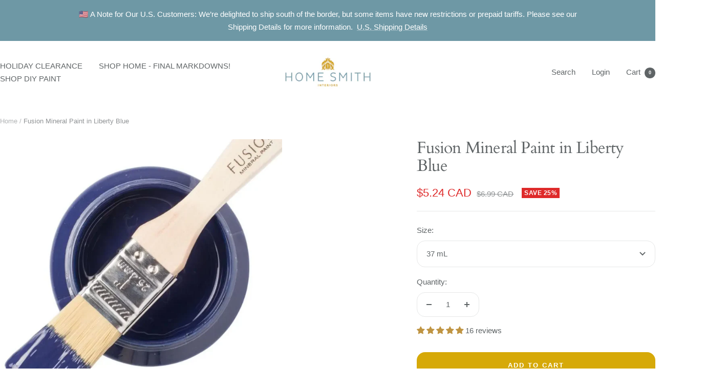

--- FILE ---
content_type: text/html; charset=utf-8
request_url: https://homesmithhouse.com/products/fusion-mineral-paint-in-liberty-blue
body_size: 50868
content:
<!doctype html><html class="no-js" lang="en" dir="ltr">
  <head>
    <meta charset="utf-8">
    <meta name="viewport" content="width=device-width, initial-scale=1.0, height=device-height, minimum-scale=1.0, maximum-scale=1.0">
    <meta name="theme-color" content="#ffffff">

    <title>Fusion Mineral Paint in Liberty Blue - Furniture Paint - Home Smith</title><meta name="description" content="Fusion Mineral Paint in Liberty Blue. Shop the full Fusion collection at Home Smith and get free shipping on $99+ orders in Canada. Minimal prep, matte finish, non-toxic, easy-to-apply, and durable."><link rel="canonical" href="https://homesmithhouse.com/products/fusion-mineral-paint-in-liberty-blue"><link rel="shortcut icon" href="//homesmithhouse.com/cdn/shop/files/HS_STICKER_WHITE.png?v=1680815669&width=96" type="image/png"><link rel="preconnect" href="https://cdn.shopify.com">
    <link rel="dns-prefetch" href="https://productreviews.shopifycdn.com">
    <link rel="dns-prefetch" href="https://www.google-analytics.com"><link rel="preconnect" href="https://fonts.shopifycdn.com" crossorigin><link rel="preload" as="style" href="//homesmithhouse.com/cdn/shop/t/32/assets/theme.css?v=169344870437490929151755209564">
    <link rel="preload" as="script" href="//homesmithhouse.com/cdn/shop/t/32/assets/vendor.js?v=32643890569905814191755209555">
    <link rel="preload" as="script" href="//homesmithhouse.com/cdn/shop/t/32/assets/theme.js?v=13336148083894211201755209555"><link rel="preload" as="fetch" href="/products/fusion-mineral-paint-in-liberty-blue.js" crossorigin><link rel="preload" as="script" href="//homesmithhouse.com/cdn/shop/t/32/assets/flickity.js?v=176646718982628074891755209555"><meta property="og:type" content="product">
  <meta property="og:title" content="Fusion Mineral Paint in Liberty Blue">
  <meta property="product:price:amount" content="5.24">
  <meta property="product:price:currency" content="CAD">
  <meta property="product:availability" content="in stock"><meta property="og:image" content="http://homesmithhouse.com/cdn/shop/files/Fusion-Mineral-Paint---Liberty-Blue-Fusion-Mineral-Paint-1687217059580.jpg?v=1687217060&width=1024">
  <meta property="og:image:secure_url" content="https://homesmithhouse.com/cdn/shop/files/Fusion-Mineral-Paint---Liberty-Blue-Fusion-Mineral-Paint-1687217059580.jpg?v=1687217060&width=1024">
  <meta property="og:image:width" content="893">
  <meta property="og:image:height" content="893"><meta property="og:description" content="Fusion Mineral Paint in Liberty Blue. Shop the full Fusion collection at Home Smith and get free shipping on $99+ orders in Canada. Minimal prep, matte finish, non-toxic, easy-to-apply, and durable."><meta property="og:url" content="https://homesmithhouse.com/products/fusion-mineral-paint-in-liberty-blue">
<meta property="og:site_name" content="Home Smith"><meta name="twitter:card" content="summary"><meta name="twitter:title" content="Fusion Mineral Paint in Liberty Blue">
  <meta name="twitter:description" content="Fusion Mineral Paint in Liberty Blue This highly saturated, intense royal blue has been one of the Homestead House original blues for over 20 years. Liberty Blue definitely packs a punch and stands out! Fusion Mineral Paint is a Professional Paint for the everyday DIY&#39;er helping you go from inspired to admired in just a few hours.  Fusion Mineral Paint is the only choice for exceptional colour, high hiding coverage and durability.  With over 50 gorgeous colours to choose from, you can tackle any project small or large. Easy to apply with a smooth matte finish, Fusion™ requires minimal prep work, no finishing coat, waxing or on-going maintenance. Minimal prep work Easy-to-apply Exceptional coverage Durable Gorgeous matte finish No topcoat required Eco-friendly and Non-Toxic UV, Water and Stain Resistant Fusion’s commitment to quality is unwavering.  Their unique mineral paint formula is of"><meta name="twitter:image" content="https://homesmithhouse.com/cdn/shop/files/Fusion-Mineral-Paint---Liberty-Blue-Fusion-Mineral-Paint-1687217059580.jpg?v=1687217060&width=1200">
  <meta name="twitter:image:alt" content="Fusion Mineral Paint - Liberty Blue - Home Smith">
    <script type="application/ld+json">{"@context":"http:\/\/schema.org\/","@id":"\/products\/fusion-mineral-paint-in-liberty-blue#product","@type":"ProductGroup","brand":{"@type":"Brand","name":"Fusion"},"category":"Paint","description":"\nFusion Mineral Paint in Liberty Blue\nThis highly saturated, intense royal blue has been one of the Homestead House original blues for over 20 years. Liberty Blue definitely packs a punch and stands out!\n\n\nFusion Mineral Paint is a Professional Paint for the everyday DIY'er helping you go from inspired to admired in just a few hours. \nFusion Mineral Paint is the only choice for exceptional colour, high hiding coverage and durability.  With over 50 gorgeous colours to choose from, you can tackle any project small or large.\nEasy to apply with a smooth matte finish, Fusion™ requires minimal prep work, no finishing coat, waxing or on-going maintenance.\n\nMinimal prep work\nEasy-to-apply\nExceptional coverage\nDurable\nGorgeous matte finish\nNo topcoat required\nEco-friendly and Non-Toxic\nUV, Water and Stain Resistant\n\nFusion’s commitment to quality is unwavering.  Their unique mineral paint formula is of the highest quality, ensuring exceptional coverage and durability.  With Fusion, you can trust that your projects will stand the test of time and continue to inspire.\n","hasVariant":[{"@id":"\/products\/fusion-mineral-paint-in-liberty-blue?variant=33727024207#variant","@type":"Product","gtin":"626309105286","image":"https:\/\/homesmithhouse.com\/cdn\/shop\/files\/Fusion-Mineral-Paint---Liberty-Blue-Fusion-Mineral-Paint-1687217067707.jpg?v=1715463098\u0026width=1920","name":"Fusion Mineral Paint in Liberty Blue - 37 mL","offers":{"@id":"\/products\/fusion-mineral-paint-in-liberty-blue?variant=33727024207#offer","@type":"Offer","availability":"http:\/\/schema.org\/InStock","price":"5.24","priceCurrency":"CAD","url":"https:\/\/homesmithhouse.com\/products\/fusion-mineral-paint-in-liberty-blue?variant=33727024207"},"sku":"FMPT-LBB"},{"@id":"\/products\/fusion-mineral-paint-in-liberty-blue?variant=33727024143#variant","@type":"Product","gtin":"626309105064","image":"https:\/\/homesmithhouse.com\/cdn\/shop\/files\/Fusion-Mineral-Paint---Liberty-Blue-Fusion-Mineral-Paint-1687217065156.jpg?v=1715463098\u0026width=1920","name":"Fusion Mineral Paint in Liberty Blue - 500 mL","offers":{"@id":"\/products\/fusion-mineral-paint-in-liberty-blue?variant=33727024143#offer","@type":"Offer","availability":"http:\/\/schema.org\/InStock","price":"23.99","priceCurrency":"CAD","url":"https:\/\/homesmithhouse.com\/products\/fusion-mineral-paint-in-liberty-blue?variant=33727024143"}}],"name":"Fusion Mineral Paint in Liberty Blue","productGroupID":"9803890959","url":"https:\/\/homesmithhouse.com\/products\/fusion-mineral-paint-in-liberty-blue"}</script><script type="application/ld+json">
  {
    "@context": "https://schema.org",
    "@type": "BreadcrumbList",
    "itemListElement": [{
        "@type": "ListItem",
        "position": 1,
        "name": "Home",
        "item": "https://homesmithhouse.com"
      },{
            "@type": "ListItem",
            "position": 2,
            "name": "Fusion Mineral Paint in Liberty Blue",
            "item": "https://homesmithhouse.com/products/fusion-mineral-paint-in-liberty-blue"
          }]
  }
</script>
    <link rel="preload" href="//homesmithhouse.com/cdn/fonts/cardo/cardo_n4.8d7bdd0369840597cbb62dc8a447619701d8d34a.woff2" as="font" type="font/woff2" crossorigin><style>
  /* Typography (heading) */
  @font-face {
  font-family: Cardo;
  font-weight: 400;
  font-style: normal;
  font-display: swap;
  src: url("//homesmithhouse.com/cdn/fonts/cardo/cardo_n4.8d7bdd0369840597cbb62dc8a447619701d8d34a.woff2") format("woff2"),
       url("//homesmithhouse.com/cdn/fonts/cardo/cardo_n4.23b63d1eff80cb5da813c4cccb6427058253ce24.woff") format("woff");
}

@font-face {
  font-family: Cardo;
  font-weight: 400;
  font-style: italic;
  font-display: swap;
  src: url("//homesmithhouse.com/cdn/fonts/cardo/cardo_i4.0e32d2e32a36e77888e9a063b238f6034ace33a8.woff2") format("woff2"),
       url("//homesmithhouse.com/cdn/fonts/cardo/cardo_i4.40eb4278c959c5ae2eecf636849faa186b42d298.woff") format("woff");
}

/* Typography (body) */
  



:root {--heading-color: 95, 100, 102;
    --text-color: 95, 100, 102;
    --background: 255, 255, 255;
    --secondary-background: 245, 245, 245;
    --border-color: 231, 232, 232;
    --border-color-darker: 191, 193, 194;
    --success-color: 110, 152, 165;
    --success-background: 226, 234, 237;
    --error-color: 222, 42, 42;
    --error-background: 253, 240, 240;
    --primary-button-background: 110, 152, 165;
    --primary-button-text-color: 255, 255, 255;
    --secondary-button-background: 214, 169, 8;
    --secondary-button-text-color: 95, 100, 102;
    --product-star-rating: 214, 169, 8;
    --product-on-sale-accent: 222, 42, 42;
    --product-sold-out-accent: 95, 100, 102;
    --product-custom-label-background: 110, 152, 165;
    --product-custom-label-text-color: 255, 255, 255;
    --product-custom-label-2-background: 214, 169, 8;
    --product-custom-label-2-text-color: 0, 0, 0;
    --product-low-stock-text-color: 222, 42, 42;
    --product-in-stock-text-color: 46, 158, 123;
    --loading-bar-background: 95, 100, 102;

    /* We duplicate some "base" colors as root colors, which is useful to use on drawer elements or popover without. Those should not be overridden to avoid issues */
    --root-heading-color: 95, 100, 102;
    --root-text-color: 95, 100, 102;
    --root-background: 255, 255, 255;
    --root-border-color: 231, 232, 232;
    --root-primary-button-background: 110, 152, 165;
    --root-primary-button-text-color: 255, 255, 255;

    --base-font-size: 15px;
    --heading-font-family: Cardo, serif;
    --heading-font-weight: 400;
    --heading-font-style: normal;
    --heading-text-transform: normal;
    --text-font-family: "system_ui", -apple-system, 'Segoe UI', Roboto, 'Helvetica Neue', 'Noto Sans', 'Liberation Sans', Arial, sans-serif, 'Apple Color Emoji', 'Segoe UI Emoji', 'Segoe UI Symbol', 'Noto Color Emoji';
    --text-font-weight: 400;
    --text-font-style: normal;
    --text-font-bold-weight: 700;

    /* Typography (font size) */
    --heading-xxsmall-font-size: 10px;
    --heading-xsmall-font-size: 10px;
    --heading-small-font-size: 11px;
    --heading-large-font-size: 32px;
    --heading-h1-font-size: 32px;
    --heading-h2-font-size: 28px;
    --heading-h3-font-size: 26px;
    --heading-h4-font-size: 22px;
    --heading-h5-font-size: 18px;
    --heading-h6-font-size: 16px;

    /* Control the look and feel of the theme by changing radius of various elements */
    --button-border-radius: 16px;
    --block-border-radius: 0px;
    --block-border-radius-reduced: 0px;
    --color-swatch-border-radius: 0px;

    /* Button size */
    --button-height: 48px;
    --button-small-height: 40px;

    /* Form related */
    --form-input-field-height: 48px;
    --form-input-gap: 16px;
    --form-submit-margin: 24px;

    /* Product listing related variables */
    --product-list-block-spacing: 32px;

    /* Video related */
    --play-button-background: 255, 255, 255;
    --play-button-arrow: 95, 100, 102;

    /* RTL support */
    --transform-logical-flip: 1;
    --transform-origin-start: left;
    --transform-origin-end: right;

    /* Other */
    --zoom-cursor-svg-url: url(//homesmithhouse.com/cdn/shop/t/32/assets/zoom-cursor.svg?v=116989096709672001161755209574);
    --arrow-right-svg-url: url(//homesmithhouse.com/cdn/shop/t/32/assets/arrow-right.svg?v=124146054657412863961755209574);
    --arrow-left-svg-url: url(//homesmithhouse.com/cdn/shop/t/32/assets/arrow-left.svg?v=12788002478870094981755209574);

    /* Some useful variables that we can reuse in our CSS. Some explanation are needed for some of them:
       - container-max-width-minus-gutters: represents the container max width without the edge gutters
       - container-outer-width: considering the screen width, represent all the space outside the container
       - container-outer-margin: same as container-outer-width but get set to 0 inside a container
       - container-inner-width: the effective space inside the container (minus gutters)
       - grid-column-width: represents the width of a single column of the grid
       - vertical-breather: this is a variable that defines the global "spacing" between sections, and inside the section
                            to create some "breath" and minimum spacing
     */
    --container-max-width: 1600px;
    --container-gutter: 24px;
    --container-max-width-minus-gutters: calc(var(--container-max-width) - (var(--container-gutter)) * 2);
    --container-outer-width: max(calc((100vw - var(--container-max-width-minus-gutters)) / 2), var(--container-gutter));
    --container-outer-margin: var(--container-outer-width);
    --container-inner-width: calc(100vw - var(--container-outer-width) * 2);

    --grid-column-count: 10;
    --grid-gap: 24px;
    --grid-column-width: calc((100vw - var(--container-outer-width) * 2 - var(--grid-gap) * (var(--grid-column-count) - 1)) / var(--grid-column-count));

    --vertical-breather: 28px;
    --vertical-breather-tight: 28px;

    /* Shopify related variables */
    --payment-terms-background-color: #fff;
  }

  @media screen and (min-width: 741px) {
    :root {
      --container-gutter: 40px;
      --grid-column-count: 20;
      --vertical-breather: 40px;
      --vertical-breather-tight: 40px;

      /* Typography (font size) */
      --heading-xsmall-font-size: 11px;
      --heading-small-font-size: 12px;
      --heading-large-font-size: 48px;
      --heading-h1-font-size: 48px;
      --heading-h2-font-size: 36px;
      --heading-h3-font-size: 30px;
      --heading-h4-font-size: 22px;
      --heading-h5-font-size: 18px;
      --heading-h6-font-size: 16px;

      /* Form related */
      --form-input-field-height: 52px;
      --form-submit-margin: 32px;

      /* Button size */
      --button-height: 52px;
      --button-small-height: 44px;
    }
  }

  @media screen and (min-width: 1200px) {
    :root {
      --vertical-breather: 48px;
      --vertical-breather-tight: 48px;
      --product-list-block-spacing: 48px;

      /* Typography */
      --heading-large-font-size: 58px;
      --heading-h1-font-size: 50px;
      --heading-h2-font-size: 44px;
      --heading-h3-font-size: 32px;
      --heading-h4-font-size: 26px;
      --heading-h5-font-size: 22px;
      --heading-h6-font-size: 16px;
    }
  }

  @media screen and (min-width: 1600px) {
    :root {
      --vertical-breather: 48px;
      --vertical-breather-tight: 48px;
    }
  }
</style>
    <script>
  // This allows to expose several variables to the global scope, to be used in scripts
  window.themeVariables = {
    settings: {
      direction: "ltr",
      pageType: "product",
      cartCount: 0,
      moneyFormat: "${{amount}}",
      moneyWithCurrencyFormat: "${{amount}} CAD",
      showVendor: false,
      discountMode: "percentage",
      currencyCodeEnabled: true,
      cartType: "drawer",
      cartCurrency: "CAD",
      mobileZoomFactor: 2.5
    },

    routes: {
      host: "homesmithhouse.com",
      rootUrl: "\/",
      rootUrlWithoutSlash: '',
      cartUrl: "\/cart",
      cartAddUrl: "\/cart\/add",
      cartChangeUrl: "\/cart\/change",
      searchUrl: "\/search",
      predictiveSearchUrl: "\/search\/suggest",
      productRecommendationsUrl: "\/recommendations\/products"
    },

    strings: {
      accessibilityDelete: "Delete",
      accessibilityClose: "Close",
      collectionSoldOut: "Sold out",
      collectionDiscount: "Save @savings@",
      productSalePrice: "Sale price",
      productRegularPrice: "Regular price",
      productFormUnavailable: "Unavailable",
      productFormSoldOut: "Sold out",
      productFormPreOrder: "Pre-order",
      productFormAddToCart: "Add to cart",
      searchNoResults: "No results could be found.",
      searchNewSearch: "New search",
      searchProducts: "Products",
      searchArticles: "Journal",
      searchPages: "Pages",
      searchCollections: "Collections",
      cartViewCart: "View cart",
      cartItemAdded: "Item added to your cart!",
      cartItemAddedShort: "Added to your cart!",
      cartAddOrderNote: "Add order note",
      cartEditOrderNote: "Edit order note",
      shippingEstimatorNoResults: "Sorry, we do not ship to your address.",
      shippingEstimatorOneResult: "There is one shipping rate for your address:",
      shippingEstimatorMultipleResults: "There are several shipping rates for your address:",
      shippingEstimatorError: "One or more error occurred while retrieving shipping rates:"
    },

    libs: {
      flickity: "\/\/homesmithhouse.com\/cdn\/shop\/t\/32\/assets\/flickity.js?v=176646718982628074891755209555",
      photoswipe: "\/\/homesmithhouse.com\/cdn\/shop\/t\/32\/assets\/photoswipe.js?v=132268647426145925301755209555",
      qrCode: "\/\/homesmithhouse.com\/cdn\/shopifycloud\/storefront\/assets\/themes_support\/vendor\/qrcode-3f2b403b.js"
    },

    breakpoints: {
      phone: 'screen and (max-width: 740px)',
      tablet: 'screen and (min-width: 741px) and (max-width: 999px)',
      tabletAndUp: 'screen and (min-width: 741px)',
      pocket: 'screen and (max-width: 999px)',
      lap: 'screen and (min-width: 1000px) and (max-width: 1199px)',
      lapAndUp: 'screen and (min-width: 1000px)',
      desktop: 'screen and (min-width: 1200px)',
      wide: 'screen and (min-width: 1400px)'
    }
  };

  window.addEventListener('pageshow', async () => {
    const cartContent = await (await fetch(`${window.themeVariables.routes.cartUrl}.js`, {cache: 'reload'})).json();
    document.documentElement.dispatchEvent(new CustomEvent('cart:refresh', {detail: {cart: cartContent}}));
  });

  if ('noModule' in HTMLScriptElement.prototype) {
    // Old browsers (like IE) that does not support module will be considered as if not executing JS at all
    document.documentElement.className = document.documentElement.className.replace('no-js', 'js');

    requestAnimationFrame(() => {
      const viewportHeight = (window.visualViewport ? window.visualViewport.height : document.documentElement.clientHeight);
      document.documentElement.style.setProperty('--window-height',viewportHeight + 'px');
    });
  }// We save the product ID in local storage to be eventually used for recently viewed section
    try {
      const items = JSON.parse(localStorage.getItem('theme:recently-viewed-products') || '[]');

      // We check if the current product already exists, and if it does not, we add it at the start
      if (!items.includes(9803890959)) {
        items.unshift(9803890959);
      }

      localStorage.setItem('theme:recently-viewed-products', JSON.stringify(items.slice(0, 20)));
    } catch (e) {
      // Safari in private mode does not allow setting item, we silently fail
    }</script>

    <link rel="stylesheet" href="//homesmithhouse.com/cdn/shop/t/32/assets/theme.css?v=169344870437490929151755209564">

    <script src="//homesmithhouse.com/cdn/shop/t/32/assets/vendor.js?v=32643890569905814191755209555" defer></script>
    <script src="//homesmithhouse.com/cdn/shop/t/32/assets/theme.js?v=13336148083894211201755209555" defer></script>
    <script src="//homesmithhouse.com/cdn/shop/t/32/assets/custom.js?v=167639537848865775061755209555" defer></script>

    <script>window.performance && window.performance.mark && window.performance.mark('shopify.content_for_header.start');</script><meta id="shopify-digital-wallet" name="shopify-digital-wallet" content="/9642250/digital_wallets/dialog">
<meta name="shopify-checkout-api-token" content="fc65a122a836f6ae1e212e8f694d349e">
<meta id="in-context-paypal-metadata" data-shop-id="9642250" data-venmo-supported="false" data-environment="production" data-locale="en_US" data-paypal-v4="true" data-currency="CAD">
<link rel="alternate" hreflang="x-default" href="https://homesmithhouse.com/products/fusion-mineral-paint-in-liberty-blue">
<link rel="alternate" hreflang="en" href="https://homesmithhouse.com/products/fusion-mineral-paint-in-liberty-blue">
<link rel="alternate" hreflang="fr" href="https://homesmithhouse.com/fr/products/fusion-mineral-paint-in-liberty-blue">
<link rel="alternate" type="application/json+oembed" href="https://homesmithhouse.com/products/fusion-mineral-paint-in-liberty-blue.oembed">
<script async="async" src="/checkouts/internal/preloads.js?locale=en-CA"></script>
<link rel="preconnect" href="https://shop.app" crossorigin="anonymous">
<script async="async" src="https://shop.app/checkouts/internal/preloads.js?locale=en-CA&shop_id=9642250" crossorigin="anonymous"></script>
<script id="apple-pay-shop-capabilities" type="application/json">{"shopId":9642250,"countryCode":"CA","currencyCode":"CAD","merchantCapabilities":["supports3DS"],"merchantId":"gid:\/\/shopify\/Shop\/9642250","merchantName":"Home Smith","requiredBillingContactFields":["postalAddress","email","phone"],"requiredShippingContactFields":["postalAddress","email","phone"],"shippingType":"shipping","supportedNetworks":["visa","masterCard","amex","interac","jcb"],"total":{"type":"pending","label":"Home Smith","amount":"1.00"},"shopifyPaymentsEnabled":true,"supportsSubscriptions":true}</script>
<script id="shopify-features" type="application/json">{"accessToken":"fc65a122a836f6ae1e212e8f694d349e","betas":["rich-media-storefront-analytics"],"domain":"homesmithhouse.com","predictiveSearch":true,"shopId":9642250,"locale":"en"}</script>
<script>var Shopify = Shopify || {};
Shopify.shop = "home-smith.myshopify.com";
Shopify.locale = "en";
Shopify.currency = {"active":"CAD","rate":"1.0"};
Shopify.country = "CA";
Shopify.theme = {"name":"Updated copy of Updated copy of Updated copy of...","id":153313706243,"schema_name":"Focal","schema_version":"12.7.1","theme_store_id":714,"role":"main"};
Shopify.theme.handle = "null";
Shopify.theme.style = {"id":null,"handle":null};
Shopify.cdnHost = "homesmithhouse.com/cdn";
Shopify.routes = Shopify.routes || {};
Shopify.routes.root = "/";</script>
<script type="module">!function(o){(o.Shopify=o.Shopify||{}).modules=!0}(window);</script>
<script>!function(o){function n(){var o=[];function n(){o.push(Array.prototype.slice.apply(arguments))}return n.q=o,n}var t=o.Shopify=o.Shopify||{};t.loadFeatures=n(),t.autoloadFeatures=n()}(window);</script>
<script>
  window.ShopifyPay = window.ShopifyPay || {};
  window.ShopifyPay.apiHost = "shop.app\/pay";
  window.ShopifyPay.redirectState = null;
</script>
<script id="shop-js-analytics" type="application/json">{"pageType":"product"}</script>
<script defer="defer" async type="module" src="//homesmithhouse.com/cdn/shopifycloud/shop-js/modules/v2/client.init-shop-cart-sync_BT-GjEfc.en.esm.js"></script>
<script defer="defer" async type="module" src="//homesmithhouse.com/cdn/shopifycloud/shop-js/modules/v2/chunk.common_D58fp_Oc.esm.js"></script>
<script defer="defer" async type="module" src="//homesmithhouse.com/cdn/shopifycloud/shop-js/modules/v2/chunk.modal_xMitdFEc.esm.js"></script>
<script type="module">
  await import("//homesmithhouse.com/cdn/shopifycloud/shop-js/modules/v2/client.init-shop-cart-sync_BT-GjEfc.en.esm.js");
await import("//homesmithhouse.com/cdn/shopifycloud/shop-js/modules/v2/chunk.common_D58fp_Oc.esm.js");
await import("//homesmithhouse.com/cdn/shopifycloud/shop-js/modules/v2/chunk.modal_xMitdFEc.esm.js");

  window.Shopify.SignInWithShop?.initShopCartSync?.({"fedCMEnabled":true,"windoidEnabled":true});

</script>
<script>
  window.Shopify = window.Shopify || {};
  if (!window.Shopify.featureAssets) window.Shopify.featureAssets = {};
  window.Shopify.featureAssets['shop-js'] = {"shop-cart-sync":["modules/v2/client.shop-cart-sync_DZOKe7Ll.en.esm.js","modules/v2/chunk.common_D58fp_Oc.esm.js","modules/v2/chunk.modal_xMitdFEc.esm.js"],"init-fed-cm":["modules/v2/client.init-fed-cm_B6oLuCjv.en.esm.js","modules/v2/chunk.common_D58fp_Oc.esm.js","modules/v2/chunk.modal_xMitdFEc.esm.js"],"shop-cash-offers":["modules/v2/client.shop-cash-offers_D2sdYoxE.en.esm.js","modules/v2/chunk.common_D58fp_Oc.esm.js","modules/v2/chunk.modal_xMitdFEc.esm.js"],"shop-login-button":["modules/v2/client.shop-login-button_QeVjl5Y3.en.esm.js","modules/v2/chunk.common_D58fp_Oc.esm.js","modules/v2/chunk.modal_xMitdFEc.esm.js"],"pay-button":["modules/v2/client.pay-button_DXTOsIq6.en.esm.js","modules/v2/chunk.common_D58fp_Oc.esm.js","modules/v2/chunk.modal_xMitdFEc.esm.js"],"shop-button":["modules/v2/client.shop-button_DQZHx9pm.en.esm.js","modules/v2/chunk.common_D58fp_Oc.esm.js","modules/v2/chunk.modal_xMitdFEc.esm.js"],"avatar":["modules/v2/client.avatar_BTnouDA3.en.esm.js"],"init-windoid":["modules/v2/client.init-windoid_CR1B-cfM.en.esm.js","modules/v2/chunk.common_D58fp_Oc.esm.js","modules/v2/chunk.modal_xMitdFEc.esm.js"],"init-shop-for-new-customer-accounts":["modules/v2/client.init-shop-for-new-customer-accounts_C_vY_xzh.en.esm.js","modules/v2/client.shop-login-button_QeVjl5Y3.en.esm.js","modules/v2/chunk.common_D58fp_Oc.esm.js","modules/v2/chunk.modal_xMitdFEc.esm.js"],"init-shop-email-lookup-coordinator":["modules/v2/client.init-shop-email-lookup-coordinator_BI7n9ZSv.en.esm.js","modules/v2/chunk.common_D58fp_Oc.esm.js","modules/v2/chunk.modal_xMitdFEc.esm.js"],"init-shop-cart-sync":["modules/v2/client.init-shop-cart-sync_BT-GjEfc.en.esm.js","modules/v2/chunk.common_D58fp_Oc.esm.js","modules/v2/chunk.modal_xMitdFEc.esm.js"],"shop-toast-manager":["modules/v2/client.shop-toast-manager_DiYdP3xc.en.esm.js","modules/v2/chunk.common_D58fp_Oc.esm.js","modules/v2/chunk.modal_xMitdFEc.esm.js"],"init-customer-accounts":["modules/v2/client.init-customer-accounts_D9ZNqS-Q.en.esm.js","modules/v2/client.shop-login-button_QeVjl5Y3.en.esm.js","modules/v2/chunk.common_D58fp_Oc.esm.js","modules/v2/chunk.modal_xMitdFEc.esm.js"],"init-customer-accounts-sign-up":["modules/v2/client.init-customer-accounts-sign-up_iGw4briv.en.esm.js","modules/v2/client.shop-login-button_QeVjl5Y3.en.esm.js","modules/v2/chunk.common_D58fp_Oc.esm.js","modules/v2/chunk.modal_xMitdFEc.esm.js"],"shop-follow-button":["modules/v2/client.shop-follow-button_CqMgW2wH.en.esm.js","modules/v2/chunk.common_D58fp_Oc.esm.js","modules/v2/chunk.modal_xMitdFEc.esm.js"],"checkout-modal":["modules/v2/client.checkout-modal_xHeaAweL.en.esm.js","modules/v2/chunk.common_D58fp_Oc.esm.js","modules/v2/chunk.modal_xMitdFEc.esm.js"],"shop-login":["modules/v2/client.shop-login_D91U-Q7h.en.esm.js","modules/v2/chunk.common_D58fp_Oc.esm.js","modules/v2/chunk.modal_xMitdFEc.esm.js"],"lead-capture":["modules/v2/client.lead-capture_BJmE1dJe.en.esm.js","modules/v2/chunk.common_D58fp_Oc.esm.js","modules/v2/chunk.modal_xMitdFEc.esm.js"],"payment-terms":["modules/v2/client.payment-terms_Ci9AEqFq.en.esm.js","modules/v2/chunk.common_D58fp_Oc.esm.js","modules/v2/chunk.modal_xMitdFEc.esm.js"]};
</script>
<script id="__st">var __st={"a":9642250,"offset":-18000,"reqid":"a56b14ec-21f0-4856-b8c6-c0fec3b98981-1769309932","pageurl":"homesmithhouse.com\/products\/fusion-mineral-paint-in-liberty-blue","u":"82947f8680fc","p":"product","rtyp":"product","rid":9803890959};</script>
<script>window.ShopifyPaypalV4VisibilityTracking = true;</script>
<script id="captcha-bootstrap">!function(){'use strict';const t='contact',e='account',n='new_comment',o=[[t,t],['blogs',n],['comments',n],[t,'customer']],c=[[e,'customer_login'],[e,'guest_login'],[e,'recover_customer_password'],[e,'create_customer']],r=t=>t.map((([t,e])=>`form[action*='/${t}']:not([data-nocaptcha='true']) input[name='form_type'][value='${e}']`)).join(','),a=t=>()=>t?[...document.querySelectorAll(t)].map((t=>t.form)):[];function s(){const t=[...o],e=r(t);return a(e)}const i='password',u='form_key',d=['recaptcha-v3-token','g-recaptcha-response','h-captcha-response',i],f=()=>{try{return window.sessionStorage}catch{return}},m='__shopify_v',_=t=>t.elements[u];function p(t,e,n=!1){try{const o=window.sessionStorage,c=JSON.parse(o.getItem(e)),{data:r}=function(t){const{data:e,action:n}=t;return t[m]||n?{data:e,action:n}:{data:t,action:n}}(c);for(const[e,n]of Object.entries(r))t.elements[e]&&(t.elements[e].value=n);n&&o.removeItem(e)}catch(o){console.error('form repopulation failed',{error:o})}}const l='form_type',E='cptcha';function T(t){t.dataset[E]=!0}const w=window,h=w.document,L='Shopify',v='ce_forms',y='captcha';let A=!1;((t,e)=>{const n=(g='f06e6c50-85a8-45c8-87d0-21a2b65856fe',I='https://cdn.shopify.com/shopifycloud/storefront-forms-hcaptcha/ce_storefront_forms_captcha_hcaptcha.v1.5.2.iife.js',D={infoText:'Protected by hCaptcha',privacyText:'Privacy',termsText:'Terms'},(t,e,n)=>{const o=w[L][v],c=o.bindForm;if(c)return c(t,g,e,D).then(n);var r;o.q.push([[t,g,e,D],n]),r=I,A||(h.body.append(Object.assign(h.createElement('script'),{id:'captcha-provider',async:!0,src:r})),A=!0)});var g,I,D;w[L]=w[L]||{},w[L][v]=w[L][v]||{},w[L][v].q=[],w[L][y]=w[L][y]||{},w[L][y].protect=function(t,e){n(t,void 0,e),T(t)},Object.freeze(w[L][y]),function(t,e,n,w,h,L){const[v,y,A,g]=function(t,e,n){const i=e?o:[],u=t?c:[],d=[...i,...u],f=r(d),m=r(i),_=r(d.filter((([t,e])=>n.includes(e))));return[a(f),a(m),a(_),s()]}(w,h,L),I=t=>{const e=t.target;return e instanceof HTMLFormElement?e:e&&e.form},D=t=>v().includes(t);t.addEventListener('submit',(t=>{const e=I(t);if(!e)return;const n=D(e)&&!e.dataset.hcaptchaBound&&!e.dataset.recaptchaBound,o=_(e),c=g().includes(e)&&(!o||!o.value);(n||c)&&t.preventDefault(),c&&!n&&(function(t){try{if(!f())return;!function(t){const e=f();if(!e)return;const n=_(t);if(!n)return;const o=n.value;o&&e.removeItem(o)}(t);const e=Array.from(Array(32),(()=>Math.random().toString(36)[2])).join('');!function(t,e){_(t)||t.append(Object.assign(document.createElement('input'),{type:'hidden',name:u})),t.elements[u].value=e}(t,e),function(t,e){const n=f();if(!n)return;const o=[...t.querySelectorAll(`input[type='${i}']`)].map((({name:t})=>t)),c=[...d,...o],r={};for(const[a,s]of new FormData(t).entries())c.includes(a)||(r[a]=s);n.setItem(e,JSON.stringify({[m]:1,action:t.action,data:r}))}(t,e)}catch(e){console.error('failed to persist form',e)}}(e),e.submit())}));const S=(t,e)=>{t&&!t.dataset[E]&&(n(t,e.some((e=>e===t))),T(t))};for(const o of['focusin','change'])t.addEventListener(o,(t=>{const e=I(t);D(e)&&S(e,y())}));const B=e.get('form_key'),M=e.get(l),P=B&&M;t.addEventListener('DOMContentLoaded',(()=>{const t=y();if(P)for(const e of t)e.elements[l].value===M&&p(e,B);[...new Set([...A(),...v().filter((t=>'true'===t.dataset.shopifyCaptcha))])].forEach((e=>S(e,t)))}))}(h,new URLSearchParams(w.location.search),n,t,e,['guest_login'])})(!0,!0)}();</script>
<script integrity="sha256-4kQ18oKyAcykRKYeNunJcIwy7WH5gtpwJnB7kiuLZ1E=" data-source-attribution="shopify.loadfeatures" defer="defer" src="//homesmithhouse.com/cdn/shopifycloud/storefront/assets/storefront/load_feature-a0a9edcb.js" crossorigin="anonymous"></script>
<script crossorigin="anonymous" defer="defer" src="//homesmithhouse.com/cdn/shopifycloud/storefront/assets/shopify_pay/storefront-65b4c6d7.js?v=20250812"></script>
<script data-source-attribution="shopify.dynamic_checkout.dynamic.init">var Shopify=Shopify||{};Shopify.PaymentButton=Shopify.PaymentButton||{isStorefrontPortableWallets:!0,init:function(){window.Shopify.PaymentButton.init=function(){};var t=document.createElement("script");t.src="https://homesmithhouse.com/cdn/shopifycloud/portable-wallets/latest/portable-wallets.en.js",t.type="module",document.head.appendChild(t)}};
</script>
<script data-source-attribution="shopify.dynamic_checkout.buyer_consent">
  function portableWalletsHideBuyerConsent(e){var t=document.getElementById("shopify-buyer-consent"),n=document.getElementById("shopify-subscription-policy-button");t&&n&&(t.classList.add("hidden"),t.setAttribute("aria-hidden","true"),n.removeEventListener("click",e))}function portableWalletsShowBuyerConsent(e){var t=document.getElementById("shopify-buyer-consent"),n=document.getElementById("shopify-subscription-policy-button");t&&n&&(t.classList.remove("hidden"),t.removeAttribute("aria-hidden"),n.addEventListener("click",e))}window.Shopify?.PaymentButton&&(window.Shopify.PaymentButton.hideBuyerConsent=portableWalletsHideBuyerConsent,window.Shopify.PaymentButton.showBuyerConsent=portableWalletsShowBuyerConsent);
</script>
<script data-source-attribution="shopify.dynamic_checkout.cart.bootstrap">document.addEventListener("DOMContentLoaded",(function(){function t(){return document.querySelector("shopify-accelerated-checkout-cart, shopify-accelerated-checkout")}if(t())Shopify.PaymentButton.init();else{new MutationObserver((function(e,n){t()&&(Shopify.PaymentButton.init(),n.disconnect())})).observe(document.body,{childList:!0,subtree:!0})}}));
</script>
<link id="shopify-accelerated-checkout-styles" rel="stylesheet" media="screen" href="https://homesmithhouse.com/cdn/shopifycloud/portable-wallets/latest/accelerated-checkout-backwards-compat.css" crossorigin="anonymous">
<style id="shopify-accelerated-checkout-cart">
        #shopify-buyer-consent {
  margin-top: 1em;
  display: inline-block;
  width: 100%;
}

#shopify-buyer-consent.hidden {
  display: none;
}

#shopify-subscription-policy-button {
  background: none;
  border: none;
  padding: 0;
  text-decoration: underline;
  font-size: inherit;
  cursor: pointer;
}

#shopify-subscription-policy-button::before {
  box-shadow: none;
}

      </style>

<script>window.performance && window.performance.mark && window.performance.mark('shopify.content_for_header.end');</script>
  <!-- BEGIN app block: shopify://apps/judge-me-reviews/blocks/judgeme_core/61ccd3b1-a9f2-4160-9fe9-4fec8413e5d8 --><!-- Start of Judge.me Core -->






<link rel="dns-prefetch" href="https://cdnwidget.judge.me">
<link rel="dns-prefetch" href="https://cdn.judge.me">
<link rel="dns-prefetch" href="https://cdn1.judge.me">
<link rel="dns-prefetch" href="https://api.judge.me">

<script data-cfasync='false' class='jdgm-settings-script'>window.jdgmSettings={"pagination":5,"disable_web_reviews":false,"badge_no_review_text":"No reviews","badge_n_reviews_text":"{{ n }} review/reviews","badge_star_color":"#BF9442","hide_badge_preview_if_no_reviews":true,"badge_hide_text":false,"enforce_center_preview_badge":false,"widget_title":"Client Reviews","widget_open_form_text":"Tell Us What You Think!","widget_close_form_text":"Cancel review","widget_refresh_page_text":"Refresh page","widget_summary_text":"Based on {{ number_of_reviews }} review/reviews","widget_no_review_text":"Be the first to write a review","widget_name_field_text":"Display name","widget_verified_name_field_text":"Verified Name (public)","widget_name_placeholder_text":"Display name","widget_required_field_error_text":"This field is required.","widget_email_field_text":"Email address","widget_verified_email_field_text":"Verified Email (private, can not be edited)","widget_email_placeholder_text":"Your email address","widget_email_field_error_text":"Please enter a valid email address.","widget_rating_field_text":"Rating","widget_review_title_field_text":"Review Title","widget_review_title_placeholder_text":"Give your review a title","widget_review_body_field_text":"Review content","widget_review_body_placeholder_text":"Start writing here...","widget_pictures_field_text":"Picture/Video (optional)","widget_submit_review_text":"Submit Review","widget_submit_verified_review_text":"Submit Verified Review","widget_submit_success_msg_with_auto_publish":"Thank you! Please refresh the page in a few moments to see your review. You can remove or edit your review by logging into \u003ca href='https://judge.me/login' target='_blank' rel='nofollow noopener'\u003eJudge.me\u003c/a\u003e","widget_submit_success_msg_no_auto_publish":"Thank you! Your review will be published as soon as it is approved by the shop admin. You can remove or edit your review by logging into \u003ca href='https://judge.me/login' target='_blank' rel='nofollow noopener'\u003eJudge.me\u003c/a\u003e","widget_show_default_reviews_out_of_total_text":"Showing {{ n_reviews_shown }} out of {{ n_reviews }} reviews.","widget_show_all_link_text":"Show all","widget_show_less_link_text":"Show less","widget_author_said_text":"{{ reviewer_name }} said:","widget_days_text":"{{ n }} days ago","widget_weeks_text":"{{ n }} week/weeks ago","widget_months_text":"{{ n }} month/months ago","widget_years_text":"{{ n }} year/years ago","widget_yesterday_text":"Yesterday","widget_today_text":"Today","widget_replied_text":"\u003e\u003e {{ shop_name }} replied:","widget_read_more_text":"Read more","widget_reviewer_name_as_initial":"last_initial","widget_rating_filter_color":"#fbcd0a","widget_rating_filter_see_all_text":"See all reviews","widget_sorting_most_recent_text":"Most Recent","widget_sorting_highest_rating_text":"Highest Rating","widget_sorting_lowest_rating_text":"Lowest Rating","widget_sorting_with_pictures_text":"Only Pictures","widget_sorting_most_helpful_text":"Most Helpful","widget_open_question_form_text":"Ask a question","widget_reviews_subtab_text":"Reviews","widget_questions_subtab_text":"Questions","widget_question_label_text":"Question","widget_answer_label_text":"Answer","widget_question_placeholder_text":"Write your question here","widget_submit_question_text":"Submit Question","widget_question_submit_success_text":"Thank you for your question! We will notify you once it gets answered.","widget_star_color":"#BF9442","verified_badge_text":"Verified","verified_badge_bg_color":"","verified_badge_text_color":"","verified_badge_placement":"left-of-reviewer-name","widget_review_max_height":"","widget_hide_border":false,"widget_social_share":false,"widget_thumb":false,"widget_review_location_show":false,"widget_location_format":"","all_reviews_include_out_of_store_products":false,"all_reviews_out_of_store_text":"(out-of-store)","all_reviews_pagination":100,"all_reviews_product_name_prefix_text":"about","enable_review_pictures":true,"enable_question_anwser":false,"widget_theme":"carousel","review_date_format":"mm/dd/yyyy","default_sort_method":"most-recent","widget_product_reviews_subtab_text":"Product Reviews","widget_shop_reviews_subtab_text":"Shop Reviews","widget_other_products_reviews_text":"Reviews for other products","widget_store_reviews_subtab_text":"Store reviews","widget_no_store_reviews_text":"This store hasn't received any reviews yet","widget_web_restriction_product_reviews_text":"This product hasn't received any reviews yet","widget_no_items_text":"No items found","widget_show_more_text":"Show more","widget_write_a_store_review_text":"Write a Store Review","widget_other_languages_heading":"Reviews in Other Languages","widget_translate_review_text":"Translate review to {{ language }}","widget_translating_review_text":"Translating...","widget_show_original_translation_text":"Show original ({{ language }})","widget_translate_review_failed_text":"Review couldn't be translated.","widget_translate_review_retry_text":"Retry","widget_translate_review_try_again_later_text":"Try again later","show_product_url_for_grouped_product":true,"widget_sorting_pictures_first_text":"Pictures First","show_pictures_on_all_rev_page_mobile":false,"show_pictures_on_all_rev_page_desktop":false,"floating_tab_hide_mobile_install_preference":false,"floating_tab_button_name":"★ Reviews","floating_tab_title":"Let customers speak for us","floating_tab_button_color":"","floating_tab_button_background_color":"","floating_tab_url":"","floating_tab_url_enabled":false,"floating_tab_tab_style":"text","all_reviews_text_badge_text":"Customers rate us {{ shop.metafields.judgeme.all_reviews_rating | round: 1 }}/5 based on {{ shop.metafields.judgeme.all_reviews_count }} reviews.","all_reviews_text_badge_text_branded_style":"{{ shop.metafields.judgeme.all_reviews_rating | round: 1 }} out of 5 stars based on {{ shop.metafields.judgeme.all_reviews_count }} reviews","is_all_reviews_text_badge_a_link":false,"show_stars_for_all_reviews_text_badge":false,"all_reviews_text_badge_url":"","all_reviews_text_style":"branded","all_reviews_text_color_style":"custom","all_reviews_text_color":"#6E98A5","all_reviews_text_show_jm_brand":true,"featured_carousel_show_header":true,"featured_carousel_title":"What Our Clients Have To Say...","testimonials_carousel_title":"Customers are saying","videos_carousel_title":"Real customer stories","cards_carousel_title":"Customers are saying","featured_carousel_count_text":"from {{ n }} reviews","featured_carousel_add_link_to_all_reviews_page":true,"featured_carousel_url":"","featured_carousel_show_images":true,"featured_carousel_autoslide_interval":5,"featured_carousel_arrows_on_the_sides":false,"featured_carousel_height":250,"featured_carousel_width":80,"featured_carousel_image_size":0,"featured_carousel_image_height":250,"featured_carousel_arrow_color":"#eeeeee","verified_count_badge_style":"branded","verified_count_badge_orientation":"horizontal","verified_count_badge_color_style":"judgeme_brand_color","verified_count_badge_color":"#108474","is_verified_count_badge_a_link":false,"verified_count_badge_url":"","verified_count_badge_show_jm_brand":true,"widget_rating_preset_default":5,"widget_first_sub_tab":"product-reviews","widget_show_histogram":true,"widget_histogram_use_custom_color":false,"widget_pagination_use_custom_color":false,"widget_star_use_custom_color":false,"widget_verified_badge_use_custom_color":false,"widget_write_review_use_custom_color":false,"picture_reminder_submit_button":"Upload Pictures","enable_review_videos":true,"mute_video_by_default":true,"widget_sorting_videos_first_text":"Videos First","widget_review_pending_text":"Pending","featured_carousel_items_for_large_screen":3,"social_share_options_order":"Facebook,Twitter","remove_microdata_snippet":true,"disable_json_ld":false,"enable_json_ld_products":false,"preview_badge_show_question_text":false,"preview_badge_no_question_text":"No questions","preview_badge_n_question_text":"{{ number_of_questions }} question/questions","qa_badge_show_icon":false,"qa_badge_position":"same-row","remove_judgeme_branding":true,"widget_add_search_bar":false,"widget_search_bar_placeholder":"Search","widget_sorting_verified_only_text":"Verified only","featured_carousel_theme":"gallery","featured_carousel_show_rating":true,"featured_carousel_show_title":false,"featured_carousel_show_body":true,"featured_carousel_show_date":false,"featured_carousel_show_reviewer":true,"featured_carousel_show_product":true,"featured_carousel_header_background_color":"#108474","featured_carousel_header_text_color":"#ffffff","featured_carousel_name_product_separator":"reviewed","featured_carousel_full_star_background":"#108474","featured_carousel_empty_star_background":"#dadada","featured_carousel_vertical_theme_background":"#f9fafb","featured_carousel_verified_badge_enable":true,"featured_carousel_verified_badge_color":"#3E8993","featured_carousel_border_style":"square","featured_carousel_review_line_length_limit":3,"featured_carousel_more_reviews_button_text":"Read more reviews","featured_carousel_view_product_button_text":"View product","all_reviews_page_load_reviews_on":"scroll","all_reviews_page_load_more_text":"Load More Reviews","disable_fb_tab_reviews":false,"enable_ajax_cdn_cache":false,"widget_advanced_speed_features":5,"widget_public_name_text":"displayed publicly like","default_reviewer_name":"John Smith","default_reviewer_name_has_non_latin":true,"widget_reviewer_anonymous":"Anonymous","medals_widget_title":"Judge.me Review Medals","medals_widget_background_color":"#f9fafb","medals_widget_position":"footer_all_pages","medals_widget_border_color":"#f9fafb","medals_widget_verified_text_position":"left","medals_widget_use_monochromatic_version":true,"medals_widget_elements_color":"#6E98A5","show_reviewer_avatar":true,"widget_invalid_yt_video_url_error_text":"Not a YouTube video URL","widget_max_length_field_error_text":"Please enter no more than {0} characters.","widget_show_country_flag":false,"widget_show_collected_via_shop_app":true,"widget_verified_by_shop_badge_style":"light","widget_verified_by_shop_text":"Verified by Shop","widget_show_photo_gallery":false,"widget_load_with_code_splitting":true,"widget_ugc_install_preference":false,"widget_ugc_title":"Made by us, Shared by you","widget_ugc_subtitle":"Tag us to see your picture featured in our page","widget_ugc_arrows_color":"#ffffff","widget_ugc_primary_button_text":"Buy Now","widget_ugc_primary_button_background_color":"#108474","widget_ugc_primary_button_text_color":"#ffffff","widget_ugc_primary_button_border_width":"0","widget_ugc_primary_button_border_style":"none","widget_ugc_primary_button_border_color":"#108474","widget_ugc_primary_button_border_radius":"25","widget_ugc_secondary_button_text":"Load More","widget_ugc_secondary_button_background_color":"#ffffff","widget_ugc_secondary_button_text_color":"#108474","widget_ugc_secondary_button_border_width":"2","widget_ugc_secondary_button_border_style":"solid","widget_ugc_secondary_button_border_color":"#108474","widget_ugc_secondary_button_border_radius":"25","widget_ugc_reviews_button_text":"View Reviews","widget_ugc_reviews_button_background_color":"#ffffff","widget_ugc_reviews_button_text_color":"#108474","widget_ugc_reviews_button_border_width":"2","widget_ugc_reviews_button_border_style":"solid","widget_ugc_reviews_button_border_color":"#108474","widget_ugc_reviews_button_border_radius":"25","widget_ugc_reviews_button_link_to":"judgeme-reviews-page","widget_ugc_show_post_date":true,"widget_ugc_max_width":"800","widget_rating_metafield_value_type":true,"widget_primary_color":"#3E8993","widget_enable_secondary_color":false,"widget_secondary_color":"#edf5f5","widget_summary_average_rating_text":"{{ average_rating }} out of 5","widget_media_grid_title":"Customer photos \u0026 videos","widget_media_grid_see_more_text":"See more","widget_round_style":false,"widget_show_product_medals":false,"widget_verified_by_judgeme_text":"Verified by Judge.me","widget_show_store_medals":true,"widget_verified_by_judgeme_text_in_store_medals":"Verified by Judge.me","widget_media_field_exceed_quantity_message":"Sorry, we can only accept {{ max_media }} for one review.","widget_media_field_exceed_limit_message":"{{ file_name }} is too large, please select a {{ media_type }} less than {{ size_limit }}MB.","widget_review_submitted_text":"Review Submitted!","widget_question_submitted_text":"Question Submitted!","widget_close_form_text_question":"Cancel","widget_write_your_answer_here_text":"Write your answer here","widget_enabled_branded_link":true,"widget_show_collected_by_judgeme":true,"widget_reviewer_name_color":"","widget_write_review_text_color":"","widget_write_review_bg_color":"","widget_collected_by_judgeme_text":"collected by Judge.me","widget_pagination_type":"standard","widget_load_more_text":"Load More","widget_load_more_color":"#108474","widget_full_review_text":"Full Review","widget_read_more_reviews_text":"Read More Reviews","widget_read_questions_text":"Read Questions","widget_questions_and_answers_text":"Questions \u0026 Answers","widget_verified_by_text":"Verified by","widget_verified_text":"Verified","widget_number_of_reviews_text":"{{ number_of_reviews }} reviews","widget_back_button_text":"Back","widget_next_button_text":"Next","widget_custom_forms_filter_button":"Filters","custom_forms_style":"horizontal","widget_show_review_information":false,"how_reviews_are_collected":"How reviews are collected?","widget_show_review_keywords":false,"widget_gdpr_statement":"How we use your data: We'll only contact you about the review you left, and only if necessary. By submitting your review, you agree to Judge.me's \u003ca href='https://judge.me/terms' target='_blank' rel='nofollow noopener'\u003eterms\u003c/a\u003e, \u003ca href='https://judge.me/privacy' target='_blank' rel='nofollow noopener'\u003eprivacy\u003c/a\u003e and \u003ca href='https://judge.me/content-policy' target='_blank' rel='nofollow noopener'\u003econtent\u003c/a\u003e policies.","widget_multilingual_sorting_enabled":true,"widget_translate_review_content_enabled":false,"widget_translate_review_content_method":"manual","popup_widget_review_selection":"automatically_with_pictures","popup_widget_round_border_style":true,"popup_widget_show_title":true,"popup_widget_show_body":true,"popup_widget_show_reviewer":false,"popup_widget_show_product":true,"popup_widget_show_pictures":true,"popup_widget_use_review_picture":true,"popup_widget_show_on_home_page":true,"popup_widget_show_on_product_page":true,"popup_widget_show_on_collection_page":true,"popup_widget_show_on_cart_page":true,"popup_widget_position":"bottom_left","popup_widget_first_review_delay":5,"popup_widget_duration":5,"popup_widget_interval":5,"popup_widget_review_count":5,"popup_widget_hide_on_mobile":true,"review_snippet_widget_round_border_style":false,"review_snippet_widget_card_color":"#FFFFFF","review_snippet_widget_slider_arrows_background_color":"#FFFFFF","review_snippet_widget_slider_arrows_color":"#5F6466","review_snippet_widget_star_color":"#6E98A5","show_product_variant":false,"all_reviews_product_variant_label_text":"Variant: ","widget_show_verified_branding":false,"widget_ai_summary_title":"Customers say","widget_ai_summary_disclaimer":"AI-powered review summary based on recent customer reviews","widget_show_ai_summary":false,"widget_show_ai_summary_bg":false,"widget_show_review_title_input":false,"redirect_reviewers_invited_via_email":"external_form","request_store_review_after_product_review":true,"request_review_other_products_in_order":true,"review_form_color_scheme":"default","review_form_corner_style":"square","review_form_star_color":{},"review_form_text_color":"#333333","review_form_background_color":"#ffffff","review_form_field_background_color":"#fafafa","review_form_button_color":{},"review_form_button_text_color":"#ffffff","review_form_modal_overlay_color":"#000000","review_content_screen_title_text":"How would you rate this product?","review_content_introduction_text":"We would love it if you would share a bit about your experience.","store_review_form_title_text":"How would you rate this store?","store_review_form_introduction_text":"We would love it if you would share a bit about your experience.","show_review_guidance_text":true,"one_star_review_guidance_text":"Poor","five_star_review_guidance_text":"Great","customer_information_screen_title_text":"About you","customer_information_introduction_text":"Please tell us more about you.","custom_questions_screen_title_text":"Your experience in more detail","custom_questions_introduction_text":"Here are a few questions to help us understand more about your experience.","review_submitted_screen_title_text":"Thanks for your review!","review_submitted_screen_thank_you_text":"We are processing it and it will appear on the store soon.","review_submitted_screen_email_verification_text":"Please confirm your email by clicking the link we just sent you. This helps us keep reviews authentic.","review_submitted_request_store_review_text":"Would you like to share your experience of shopping with us?","review_submitted_review_other_products_text":"Would you like to review these products?","store_review_screen_title_text":"Would you like to share your experience of shopping with us?","store_review_introduction_text":"We value your feedback and use it to improve. Please share any thoughts or suggestions you have.","reviewer_media_screen_title_picture_text":"Share a picture","reviewer_media_introduction_picture_text":"Upload a photo to support your review.","reviewer_media_screen_title_video_text":"Share a video","reviewer_media_introduction_video_text":"Upload a video to support your review.","reviewer_media_screen_title_picture_or_video_text":"Share a picture or video","reviewer_media_introduction_picture_or_video_text":"Upload a photo or video to support your review.","reviewer_media_youtube_url_text":"Paste your Youtube URL here","advanced_settings_next_step_button_text":"Next","advanced_settings_close_review_button_text":"Close","modal_write_review_flow":true,"write_review_flow_required_text":"Required","write_review_flow_privacy_message_text":"We respect your privacy.","write_review_flow_anonymous_text":"Post review as anonymous","write_review_flow_visibility_text":"This won't be visible to other customers.","write_review_flow_multiple_selection_help_text":"Select as many as you like","write_review_flow_single_selection_help_text":"Select one option","write_review_flow_required_field_error_text":"This field is required","write_review_flow_invalid_email_error_text":"Please enter a valid email address","write_review_flow_max_length_error_text":"Max. {{ max_length }} characters.","write_review_flow_media_upload_text":"\u003cb\u003eClick to upload\u003c/b\u003e or drag and drop","write_review_flow_gdpr_statement":"We'll only contact you about your review if necessary. By submitting your review, you agree to our \u003ca href='https://judge.me/terms' target='_blank' rel='nofollow noopener'\u003eterms and conditions\u003c/a\u003e and \u003ca href='https://judge.me/privacy' target='_blank' rel='nofollow noopener'\u003eprivacy policy\u003c/a\u003e.","rating_only_reviews_enabled":true,"show_negative_reviews_help_screen":false,"new_review_flow_help_screen_rating_threshold":3,"negative_review_resolution_screen_title_text":"Tell us more","negative_review_resolution_text":"Your experience matters to us. If there were issues with your purchase, we're here to help. Feel free to reach out to us, we'd love the opportunity to make things right.","negative_review_resolution_button_text":"Contact us","negative_review_resolution_proceed_with_review_text":"Leave a review","negative_review_resolution_subject":"Issue with purchase from {{ shop_name }}.{{ order_name }}","preview_badge_collection_page_install_status":true,"widget_review_custom_css":"","preview_badge_custom_css":"","preview_badge_stars_count":"5-stars","featured_carousel_custom_css":"","floating_tab_custom_css":"","all_reviews_widget_custom_css":"","medals_widget_custom_css":"","verified_badge_custom_css":"","all_reviews_text_custom_css":"","transparency_badges_collected_via_store_invite":false,"transparency_badges_from_another_provider":false,"transparency_badges_collected_from_store_visitor":false,"transparency_badges_collected_by_verified_review_provider":false,"transparency_badges_earned_reward":false,"transparency_badges_collected_via_store_invite_text":"Review collected via store invitation","transparency_badges_from_another_provider_text":"Review collected from another provider","transparency_badges_collected_from_store_visitor_text":"Review collected from a store visitor","transparency_badges_written_in_google_text":"Review written in Google","transparency_badges_written_in_etsy_text":"Review written in Etsy","transparency_badges_written_in_shop_app_text":"Review written in Shop App","transparency_badges_earned_reward_text":"Review earned a reward for future purchase","product_review_widget_per_page":10,"widget_store_review_label_text":"Review about the store","checkout_comment_extension_title_on_product_page":"Customer Comments","checkout_comment_extension_num_latest_comment_show":5,"checkout_comment_extension_format":"name_and_timestamp","checkout_comment_customer_name":"last_initial","checkout_comment_comment_notification":true,"preview_badge_collection_page_install_preference":false,"preview_badge_home_page_install_preference":false,"preview_badge_product_page_install_preference":false,"review_widget_install_preference":"","review_carousel_install_preference":false,"floating_reviews_tab_install_preference":"none","verified_reviews_count_badge_install_preference":false,"all_reviews_text_install_preference":false,"review_widget_best_location":false,"judgeme_medals_install_preference":false,"review_widget_revamp_enabled":false,"review_widget_qna_enabled":false,"review_widget_header_theme":"minimal","review_widget_widget_title_enabled":true,"review_widget_header_text_size":"medium","review_widget_header_text_weight":"regular","review_widget_average_rating_style":"compact","review_widget_bar_chart_enabled":true,"review_widget_bar_chart_type":"numbers","review_widget_bar_chart_style":"standard","review_widget_expanded_media_gallery_enabled":false,"review_widget_reviews_section_theme":"standard","review_widget_image_style":"thumbnails","review_widget_review_image_ratio":"square","review_widget_stars_size":"medium","review_widget_verified_badge":"standard_text","review_widget_review_title_text_size":"medium","review_widget_review_text_size":"medium","review_widget_review_text_length":"medium","review_widget_number_of_columns_desktop":3,"review_widget_carousel_transition_speed":5,"review_widget_custom_questions_answers_display":"always","review_widget_button_text_color":"#FFFFFF","review_widget_text_color":"#000000","review_widget_lighter_text_color":"#7B7B7B","review_widget_corner_styling":"soft","review_widget_review_word_singular":"review","review_widget_review_word_plural":"reviews","review_widget_voting_label":"Helpful?","review_widget_shop_reply_label":"Reply from {{ shop_name }}:","review_widget_filters_title":"Filters","qna_widget_question_word_singular":"Question","qna_widget_question_word_plural":"Questions","qna_widget_answer_reply_label":"Answer from {{ answerer_name }}:","qna_content_screen_title_text":"Ask a question about this product","qna_widget_question_required_field_error_text":"Please enter your question.","qna_widget_flow_gdpr_statement":"We'll only contact you about your question if necessary. By submitting your question, you agree to our \u003ca href='https://judge.me/terms' target='_blank' rel='nofollow noopener'\u003eterms and conditions\u003c/a\u003e and \u003ca href='https://judge.me/privacy' target='_blank' rel='nofollow noopener'\u003eprivacy policy\u003c/a\u003e.","qna_widget_question_submitted_text":"Thanks for your question!","qna_widget_close_form_text_question":"Close","qna_widget_question_submit_success_text":"We’ll notify you by email when your question is answered.","all_reviews_widget_v2025_enabled":false,"all_reviews_widget_v2025_header_theme":"default","all_reviews_widget_v2025_widget_title_enabled":true,"all_reviews_widget_v2025_header_text_size":"medium","all_reviews_widget_v2025_header_text_weight":"regular","all_reviews_widget_v2025_average_rating_style":"compact","all_reviews_widget_v2025_bar_chart_enabled":true,"all_reviews_widget_v2025_bar_chart_type":"numbers","all_reviews_widget_v2025_bar_chart_style":"standard","all_reviews_widget_v2025_expanded_media_gallery_enabled":false,"all_reviews_widget_v2025_show_store_medals":true,"all_reviews_widget_v2025_show_photo_gallery":true,"all_reviews_widget_v2025_show_review_keywords":false,"all_reviews_widget_v2025_show_ai_summary":false,"all_reviews_widget_v2025_show_ai_summary_bg":false,"all_reviews_widget_v2025_add_search_bar":false,"all_reviews_widget_v2025_default_sort_method":"most-recent","all_reviews_widget_v2025_reviews_per_page":10,"all_reviews_widget_v2025_reviews_section_theme":"default","all_reviews_widget_v2025_image_style":"thumbnails","all_reviews_widget_v2025_review_image_ratio":"square","all_reviews_widget_v2025_stars_size":"medium","all_reviews_widget_v2025_verified_badge":"bold_badge","all_reviews_widget_v2025_review_title_text_size":"medium","all_reviews_widget_v2025_review_text_size":"medium","all_reviews_widget_v2025_review_text_length":"medium","all_reviews_widget_v2025_number_of_columns_desktop":3,"all_reviews_widget_v2025_carousel_transition_speed":5,"all_reviews_widget_v2025_custom_questions_answers_display":"always","all_reviews_widget_v2025_show_product_variant":false,"all_reviews_widget_v2025_show_reviewer_avatar":true,"all_reviews_widget_v2025_reviewer_name_as_initial":"","all_reviews_widget_v2025_review_location_show":false,"all_reviews_widget_v2025_location_format":"","all_reviews_widget_v2025_show_country_flag":false,"all_reviews_widget_v2025_verified_by_shop_badge_style":"light","all_reviews_widget_v2025_social_share":false,"all_reviews_widget_v2025_social_share_options_order":"Facebook,Twitter,LinkedIn,Pinterest","all_reviews_widget_v2025_pagination_type":"standard","all_reviews_widget_v2025_button_text_color":"#FFFFFF","all_reviews_widget_v2025_text_color":"#000000","all_reviews_widget_v2025_lighter_text_color":"#7B7B7B","all_reviews_widget_v2025_corner_styling":"soft","all_reviews_widget_v2025_title":"Customer reviews","all_reviews_widget_v2025_ai_summary_title":"Customers say about this store","all_reviews_widget_v2025_no_review_text":"Be the first to write a review","platform":"shopify","branding_url":"https://app.judge.me/reviews/stores/homesmithhouse.com","branding_text":"Powered by Judge.me","locale":"en","reply_name":"Home Smith","widget_version":"3.0","footer":true,"autopublish":true,"review_dates":false,"enable_custom_form":false,"shop_use_review_site":true,"shop_locale":"en","enable_multi_locales_translations":true,"show_review_title_input":false,"review_verification_email_status":"always","can_be_branded":true,"reply_name_text":"Home Smith"};</script> <style class='jdgm-settings-style'>.jdgm-xx{left:0}:root{--jdgm-primary-color: #3E8993;--jdgm-secondary-color: rgba(62,137,147,0.1);--jdgm-star-color: #BF9442;--jdgm-write-review-text-color: white;--jdgm-write-review-bg-color: #3E8993;--jdgm-paginate-color: #3E8993;--jdgm-border-radius: 0;--jdgm-reviewer-name-color: #3E8993}.jdgm-histogram__bar-content{background-color:#3E8993}.jdgm-rev[data-verified-buyer=true] .jdgm-rev__icon.jdgm-rev__icon:after,.jdgm-rev__buyer-badge.jdgm-rev__buyer-badge{color:white;background-color:#3E8993}.jdgm-review-widget--small .jdgm-gallery.jdgm-gallery .jdgm-gallery__thumbnail-link:nth-child(8) .jdgm-gallery__thumbnail-wrapper.jdgm-gallery__thumbnail-wrapper:before{content:"See more"}@media only screen and (min-width: 768px){.jdgm-gallery.jdgm-gallery .jdgm-gallery__thumbnail-link:nth-child(8) .jdgm-gallery__thumbnail-wrapper.jdgm-gallery__thumbnail-wrapper:before{content:"See more"}}.jdgm-preview-badge .jdgm-star.jdgm-star{color:#BF9442}.jdgm-prev-badge[data-average-rating='0.00']{display:none !important}.jdgm-rev .jdgm-rev__timestamp,.jdgm-quest .jdgm-rev__timestamp,.jdgm-carousel-item__timestamp{display:none !important}.jdgm-author-fullname{display:none !important}.jdgm-author-all-initials{display:none !important}.jdgm-rev-widg__title{visibility:hidden}.jdgm-rev-widg__summary-text{visibility:hidden}.jdgm-prev-badge__text{visibility:hidden}.jdgm-rev__prod-link-prefix:before{content:'about'}.jdgm-rev__variant-label:before{content:'Variant: '}.jdgm-rev__out-of-store-text:before{content:'(out-of-store)'}@media only screen and (min-width: 768px){.jdgm-rev__pics .jdgm-rev_all-rev-page-picture-separator,.jdgm-rev__pics .jdgm-rev__product-picture{display:none}}@media only screen and (max-width: 768px){.jdgm-rev__pics .jdgm-rev_all-rev-page-picture-separator,.jdgm-rev__pics .jdgm-rev__product-picture{display:none}}.jdgm-preview-badge[data-template="product"]{display:none !important}.jdgm-preview-badge[data-template="collection"]{display:none !important}.jdgm-preview-badge[data-template="index"]{display:none !important}.jdgm-review-widget[data-from-snippet="true"]{display:none !important}.jdgm-verified-count-badget[data-from-snippet="true"]{display:none !important}.jdgm-carousel-wrapper[data-from-snippet="true"]{display:none !important}.jdgm-all-reviews-text[data-from-snippet="true"]{display:none !important}.jdgm-medals-section[data-from-snippet="true"]{display:none !important}.jdgm-ugc-media-wrapper[data-from-snippet="true"]{display:none !important}.jdgm-rev__transparency-badge[data-badge-type="review_collected_via_store_invitation"]{display:none !important}.jdgm-rev__transparency-badge[data-badge-type="review_collected_from_another_provider"]{display:none !important}.jdgm-rev__transparency-badge[data-badge-type="review_collected_from_store_visitor"]{display:none !important}.jdgm-rev__transparency-badge[data-badge-type="review_written_in_etsy"]{display:none !important}.jdgm-rev__transparency-badge[data-badge-type="review_written_in_google_business"]{display:none !important}.jdgm-rev__transparency-badge[data-badge-type="review_written_in_shop_app"]{display:none !important}.jdgm-rev__transparency-badge[data-badge-type="review_earned_for_future_purchase"]{display:none !important}.jdgm-review-snippet-widget .jdgm-rev-snippet-widget__cards-container .jdgm-rev-snippet-card{border-radius:0px;background:#fff}.jdgm-review-snippet-widget .jdgm-rev-snippet-widget__cards-container .jdgm-rev-snippet-card__rev-rating .jdgm-star{color:#6E98A5}.jdgm-review-snippet-widget .jdgm-rev-snippet-widget__prev-btn,.jdgm-review-snippet-widget .jdgm-rev-snippet-widget__next-btn{border-radius:0px;background:#fff}.jdgm-review-snippet-widget .jdgm-rev-snippet-widget__prev-btn>svg,.jdgm-review-snippet-widget .jdgm-rev-snippet-widget__next-btn>svg{fill:#5F6466}.jdgm-full-rev-modal.rev-snippet-widget .jm-mfp-container .jm-mfp-content,.jdgm-full-rev-modal.rev-snippet-widget .jm-mfp-container .jdgm-full-rev__icon,.jdgm-full-rev-modal.rev-snippet-widget .jm-mfp-container .jdgm-full-rev__pic-img,.jdgm-full-rev-modal.rev-snippet-widget .jm-mfp-container .jdgm-full-rev__reply{border-radius:0px}.jdgm-full-rev-modal.rev-snippet-widget .jm-mfp-container .jdgm-full-rev[data-verified-buyer="true"] .jdgm-full-rev__icon::after{border-radius:0px}.jdgm-full-rev-modal.rev-snippet-widget .jm-mfp-container .jdgm-full-rev .jdgm-rev__buyer-badge{border-radius:calc( 0px / 2 )}.jdgm-full-rev-modal.rev-snippet-widget .jm-mfp-container .jdgm-full-rev .jdgm-full-rev__replier::before{content:'Home Smith'}.jdgm-full-rev-modal.rev-snippet-widget .jm-mfp-container .jdgm-full-rev .jdgm-full-rev__product-button{border-radius:calc( 0px * 6 )}
</style> <style class='jdgm-settings-style'></style> <script data-cfasync="false" type="text/javascript" async src="https://cdnwidget.judge.me/widget_v3/theme/carousel.js" id="judgeme_widget_carousel_js"></script>
<link id="judgeme_widget_carousel_css" rel="stylesheet" type="text/css" media="nope!" onload="this.media='all'" href="https://cdnwidget.judge.me/widget_v3/theme/carousel.css">

  
  
  
  <style class='jdgm-miracle-styles'>
  @-webkit-keyframes jdgm-spin{0%{-webkit-transform:rotate(0deg);-ms-transform:rotate(0deg);transform:rotate(0deg)}100%{-webkit-transform:rotate(359deg);-ms-transform:rotate(359deg);transform:rotate(359deg)}}@keyframes jdgm-spin{0%{-webkit-transform:rotate(0deg);-ms-transform:rotate(0deg);transform:rotate(0deg)}100%{-webkit-transform:rotate(359deg);-ms-transform:rotate(359deg);transform:rotate(359deg)}}@font-face{font-family:'JudgemeStar';src:url("[data-uri]") format("woff");font-weight:normal;font-style:normal}.jdgm-star{font-family:'JudgemeStar';display:inline !important;text-decoration:none !important;padding:0 4px 0 0 !important;margin:0 !important;font-weight:bold;opacity:1;-webkit-font-smoothing:antialiased;-moz-osx-font-smoothing:grayscale}.jdgm-star:hover{opacity:1}.jdgm-star:last-of-type{padding:0 !important}.jdgm-star.jdgm--on:before{content:"\e000"}.jdgm-star.jdgm--off:before{content:"\e001"}.jdgm-star.jdgm--half:before{content:"\e002"}.jdgm-widget *{margin:0;line-height:1.4;-webkit-box-sizing:border-box;-moz-box-sizing:border-box;box-sizing:border-box;-webkit-overflow-scrolling:touch}.jdgm-hidden{display:none !important;visibility:hidden !important}.jdgm-temp-hidden{display:none}.jdgm-spinner{width:40px;height:40px;margin:auto;border-radius:50%;border-top:2px solid #eee;border-right:2px solid #eee;border-bottom:2px solid #eee;border-left:2px solid #ccc;-webkit-animation:jdgm-spin 0.8s infinite linear;animation:jdgm-spin 0.8s infinite linear}.jdgm-prev-badge{display:block !important}

</style>


  
  
   


<script data-cfasync='false' class='jdgm-script'>
!function(e){window.jdgm=window.jdgm||{},jdgm.CDN_HOST="https://cdnwidget.judge.me/",jdgm.CDN_HOST_ALT="https://cdn2.judge.me/cdn/widget_frontend/",jdgm.API_HOST="https://api.judge.me/",jdgm.CDN_BASE_URL="https://cdn.shopify.com/extensions/019beb2a-7cf9-7238-9765-11a892117c03/judgeme-extensions-316/assets/",
jdgm.docReady=function(d){(e.attachEvent?"complete"===e.readyState:"loading"!==e.readyState)?
setTimeout(d,0):e.addEventListener("DOMContentLoaded",d)},jdgm.loadCSS=function(d,t,o,a){
!o&&jdgm.loadCSS.requestedUrls.indexOf(d)>=0||(jdgm.loadCSS.requestedUrls.push(d),
(a=e.createElement("link")).rel="stylesheet",a.class="jdgm-stylesheet",a.media="nope!",
a.href=d,a.onload=function(){this.media="all",t&&setTimeout(t)},e.body.appendChild(a))},
jdgm.loadCSS.requestedUrls=[],jdgm.loadJS=function(e,d){var t=new XMLHttpRequest;
t.onreadystatechange=function(){4===t.readyState&&(Function(t.response)(),d&&d(t.response))},
t.open("GET",e),t.onerror=function(){if(e.indexOf(jdgm.CDN_HOST)===0&&jdgm.CDN_HOST_ALT!==jdgm.CDN_HOST){var f=e.replace(jdgm.CDN_HOST,jdgm.CDN_HOST_ALT);jdgm.loadJS(f,d)}},t.send()},jdgm.docReady((function(){(window.jdgmLoadCSS||e.querySelectorAll(
".jdgm-widget, .jdgm-all-reviews-page").length>0)&&(jdgmSettings.widget_load_with_code_splitting?
parseFloat(jdgmSettings.widget_version)>=3?jdgm.loadCSS(jdgm.CDN_HOST+"widget_v3/base.css"):
jdgm.loadCSS(jdgm.CDN_HOST+"widget/base.css"):jdgm.loadCSS(jdgm.CDN_HOST+"shopify_v2.css"),
jdgm.loadJS(jdgm.CDN_HOST+"loa"+"der.js"))}))}(document);
</script>
<noscript><link rel="stylesheet" type="text/css" media="all" href="https://cdnwidget.judge.me/shopify_v2.css"></noscript>

<!-- BEGIN app snippet: theme_fix_tags --><script>
  (function() {
    var jdgmThemeFixes = null;
    if (!jdgmThemeFixes) return;
    var thisThemeFix = jdgmThemeFixes[Shopify.theme.id];
    if (!thisThemeFix) return;

    if (thisThemeFix.html) {
      document.addEventListener("DOMContentLoaded", function() {
        var htmlDiv = document.createElement('div');
        htmlDiv.classList.add('jdgm-theme-fix-html');
        htmlDiv.innerHTML = thisThemeFix.html;
        document.body.append(htmlDiv);
      });
    };

    if (thisThemeFix.css) {
      var styleTag = document.createElement('style');
      styleTag.classList.add('jdgm-theme-fix-style');
      styleTag.innerHTML = thisThemeFix.css;
      document.head.append(styleTag);
    };

    if (thisThemeFix.js) {
      var scriptTag = document.createElement('script');
      scriptTag.classList.add('jdgm-theme-fix-script');
      scriptTag.innerHTML = thisThemeFix.js;
      document.head.append(scriptTag);
    };
  })();
</script>
<!-- END app snippet -->
<!-- End of Judge.me Core -->



<!-- END app block --><script src="https://cdn.shopify.com/extensions/019beb2a-7cf9-7238-9765-11a892117c03/judgeme-extensions-316/assets/loader.js" type="text/javascript" defer="defer"></script>
<link href="https://monorail-edge.shopifysvc.com" rel="dns-prefetch">
<script>(function(){if ("sendBeacon" in navigator && "performance" in window) {try {var session_token_from_headers = performance.getEntriesByType('navigation')[0].serverTiming.find(x => x.name == '_s').description;} catch {var session_token_from_headers = undefined;}var session_cookie_matches = document.cookie.match(/_shopify_s=([^;]*)/);var session_token_from_cookie = session_cookie_matches && session_cookie_matches.length === 2 ? session_cookie_matches[1] : "";var session_token = session_token_from_headers || session_token_from_cookie || "";function handle_abandonment_event(e) {var entries = performance.getEntries().filter(function(entry) {return /monorail-edge.shopifysvc.com/.test(entry.name);});if (!window.abandonment_tracked && entries.length === 0) {window.abandonment_tracked = true;var currentMs = Date.now();var navigation_start = performance.timing.navigationStart;var payload = {shop_id: 9642250,url: window.location.href,navigation_start,duration: currentMs - navigation_start,session_token,page_type: "product"};window.navigator.sendBeacon("https://monorail-edge.shopifysvc.com/v1/produce", JSON.stringify({schema_id: "online_store_buyer_site_abandonment/1.1",payload: payload,metadata: {event_created_at_ms: currentMs,event_sent_at_ms: currentMs}}));}}window.addEventListener('pagehide', handle_abandonment_event);}}());</script>
<script id="web-pixels-manager-setup">(function e(e,d,r,n,o){if(void 0===o&&(o={}),!Boolean(null===(a=null===(i=window.Shopify)||void 0===i?void 0:i.analytics)||void 0===a?void 0:a.replayQueue)){var i,a;window.Shopify=window.Shopify||{};var t=window.Shopify;t.analytics=t.analytics||{};var s=t.analytics;s.replayQueue=[],s.publish=function(e,d,r){return s.replayQueue.push([e,d,r]),!0};try{self.performance.mark("wpm:start")}catch(e){}var l=function(){var e={modern:/Edge?\/(1{2}[4-9]|1[2-9]\d|[2-9]\d{2}|\d{4,})\.\d+(\.\d+|)|Firefox\/(1{2}[4-9]|1[2-9]\d|[2-9]\d{2}|\d{4,})\.\d+(\.\d+|)|Chrom(ium|e)\/(9{2}|\d{3,})\.\d+(\.\d+|)|(Maci|X1{2}).+ Version\/(15\.\d+|(1[6-9]|[2-9]\d|\d{3,})\.\d+)([,.]\d+|)( \(\w+\)|)( Mobile\/\w+|) Safari\/|Chrome.+OPR\/(9{2}|\d{3,})\.\d+\.\d+|(CPU[ +]OS|iPhone[ +]OS|CPU[ +]iPhone|CPU IPhone OS|CPU iPad OS)[ +]+(15[._]\d+|(1[6-9]|[2-9]\d|\d{3,})[._]\d+)([._]\d+|)|Android:?[ /-](13[3-9]|1[4-9]\d|[2-9]\d{2}|\d{4,})(\.\d+|)(\.\d+|)|Android.+Firefox\/(13[5-9]|1[4-9]\d|[2-9]\d{2}|\d{4,})\.\d+(\.\d+|)|Android.+Chrom(ium|e)\/(13[3-9]|1[4-9]\d|[2-9]\d{2}|\d{4,})\.\d+(\.\d+|)|SamsungBrowser\/([2-9]\d|\d{3,})\.\d+/,legacy:/Edge?\/(1[6-9]|[2-9]\d|\d{3,})\.\d+(\.\d+|)|Firefox\/(5[4-9]|[6-9]\d|\d{3,})\.\d+(\.\d+|)|Chrom(ium|e)\/(5[1-9]|[6-9]\d|\d{3,})\.\d+(\.\d+|)([\d.]+$|.*Safari\/(?![\d.]+ Edge\/[\d.]+$))|(Maci|X1{2}).+ Version\/(10\.\d+|(1[1-9]|[2-9]\d|\d{3,})\.\d+)([,.]\d+|)( \(\w+\)|)( Mobile\/\w+|) Safari\/|Chrome.+OPR\/(3[89]|[4-9]\d|\d{3,})\.\d+\.\d+|(CPU[ +]OS|iPhone[ +]OS|CPU[ +]iPhone|CPU IPhone OS|CPU iPad OS)[ +]+(10[._]\d+|(1[1-9]|[2-9]\d|\d{3,})[._]\d+)([._]\d+|)|Android:?[ /-](13[3-9]|1[4-9]\d|[2-9]\d{2}|\d{4,})(\.\d+|)(\.\d+|)|Mobile Safari.+OPR\/([89]\d|\d{3,})\.\d+\.\d+|Android.+Firefox\/(13[5-9]|1[4-9]\d|[2-9]\d{2}|\d{4,})\.\d+(\.\d+|)|Android.+Chrom(ium|e)\/(13[3-9]|1[4-9]\d|[2-9]\d{2}|\d{4,})\.\d+(\.\d+|)|Android.+(UC? ?Browser|UCWEB|U3)[ /]?(15\.([5-9]|\d{2,})|(1[6-9]|[2-9]\d|\d{3,})\.\d+)\.\d+|SamsungBrowser\/(5\.\d+|([6-9]|\d{2,})\.\d+)|Android.+MQ{2}Browser\/(14(\.(9|\d{2,})|)|(1[5-9]|[2-9]\d|\d{3,})(\.\d+|))(\.\d+|)|K[Aa][Ii]OS\/(3\.\d+|([4-9]|\d{2,})\.\d+)(\.\d+|)/},d=e.modern,r=e.legacy,n=navigator.userAgent;return n.match(d)?"modern":n.match(r)?"legacy":"unknown"}(),u="modern"===l?"modern":"legacy",c=(null!=n?n:{modern:"",legacy:""})[u],f=function(e){return[e.baseUrl,"/wpm","/b",e.hashVersion,"modern"===e.buildTarget?"m":"l",".js"].join("")}({baseUrl:d,hashVersion:r,buildTarget:u}),m=function(e){var d=e.version,r=e.bundleTarget,n=e.surface,o=e.pageUrl,i=e.monorailEndpoint;return{emit:function(e){var a=e.status,t=e.errorMsg,s=(new Date).getTime(),l=JSON.stringify({metadata:{event_sent_at_ms:s},events:[{schema_id:"web_pixels_manager_load/3.1",payload:{version:d,bundle_target:r,page_url:o,status:a,surface:n,error_msg:t},metadata:{event_created_at_ms:s}}]});if(!i)return console&&console.warn&&console.warn("[Web Pixels Manager] No Monorail endpoint provided, skipping logging."),!1;try{return self.navigator.sendBeacon.bind(self.navigator)(i,l)}catch(e){}var u=new XMLHttpRequest;try{return u.open("POST",i,!0),u.setRequestHeader("Content-Type","text/plain"),u.send(l),!0}catch(e){return console&&console.warn&&console.warn("[Web Pixels Manager] Got an unhandled error while logging to Monorail."),!1}}}}({version:r,bundleTarget:l,surface:e.surface,pageUrl:self.location.href,monorailEndpoint:e.monorailEndpoint});try{o.browserTarget=l,function(e){var d=e.src,r=e.async,n=void 0===r||r,o=e.onload,i=e.onerror,a=e.sri,t=e.scriptDataAttributes,s=void 0===t?{}:t,l=document.createElement("script"),u=document.querySelector("head"),c=document.querySelector("body");if(l.async=n,l.src=d,a&&(l.integrity=a,l.crossOrigin="anonymous"),s)for(var f in s)if(Object.prototype.hasOwnProperty.call(s,f))try{l.dataset[f]=s[f]}catch(e){}if(o&&l.addEventListener("load",o),i&&l.addEventListener("error",i),u)u.appendChild(l);else{if(!c)throw new Error("Did not find a head or body element to append the script");c.appendChild(l)}}({src:f,async:!0,onload:function(){if(!function(){var e,d;return Boolean(null===(d=null===(e=window.Shopify)||void 0===e?void 0:e.analytics)||void 0===d?void 0:d.initialized)}()){var d=window.webPixelsManager.init(e)||void 0;if(d){var r=window.Shopify.analytics;r.replayQueue.forEach((function(e){var r=e[0],n=e[1],o=e[2];d.publishCustomEvent(r,n,o)})),r.replayQueue=[],r.publish=d.publishCustomEvent,r.visitor=d.visitor,r.initialized=!0}}},onerror:function(){return m.emit({status:"failed",errorMsg:"".concat(f," has failed to load")})},sri:function(e){var d=/^sha384-[A-Za-z0-9+/=]+$/;return"string"==typeof e&&d.test(e)}(c)?c:"",scriptDataAttributes:o}),m.emit({status:"loading"})}catch(e){m.emit({status:"failed",errorMsg:(null==e?void 0:e.message)||"Unknown error"})}}})({shopId: 9642250,storefrontBaseUrl: "https://homesmithhouse.com",extensionsBaseUrl: "https://extensions.shopifycdn.com/cdn/shopifycloud/web-pixels-manager",monorailEndpoint: "https://monorail-edge.shopifysvc.com/unstable/produce_batch",surface: "storefront-renderer",enabledBetaFlags: ["2dca8a86"],webPixelsConfigList: [{"id":"990871811","configuration":"{\"webPixelName\":\"Judge.me\"}","eventPayloadVersion":"v1","runtimeContext":"STRICT","scriptVersion":"34ad157958823915625854214640f0bf","type":"APP","apiClientId":683015,"privacyPurposes":["ANALYTICS"],"dataSharingAdjustments":{"protectedCustomerApprovalScopes":["read_customer_email","read_customer_name","read_customer_personal_data","read_customer_phone"]}},{"id":"930054403","configuration":"{\"config\":\"{\\\"google_tag_ids\\\":[\\\"AW-632545285\\\",\\\"GT-5TPCZCQ6\\\"],\\\"target_country\\\":\\\"CA\\\",\\\"gtag_events\\\":[{\\\"type\\\":\\\"search\\\",\\\"action_label\\\":[\\\"G-ZQQ988HTHY\\\",\\\"AW-632545285\\\/vewMCOa7stAaEIXAz60C\\\",\\\"AW-632545285\\\",\\\"MC-DP0F3RLJTJ\\\",\\\"MC-MPLJH9MN17\\\"]},{\\\"type\\\":\\\"begin_checkout\\\",\\\"action_label\\\":[\\\"G-ZQQ988HTHY\\\",\\\"AW-632545285\\\/XjvQCNq7stAaEIXAz60C\\\",\\\"AW-632545285\\\/scVLCNrC2LUYEIXAz60C\\\",\\\"AW-632545285\\\",\\\"MC-DP0F3RLJTJ\\\",\\\"MC-MPLJH9MN17\\\"]},{\\\"type\\\":\\\"view_item\\\",\\\"action_label\\\":[\\\"G-ZQQ988HTHY\\\",\\\"AW-632545285\\\/CB0uCOO7stAaEIXAz60C\\\",\\\"MC-MPLJH9MN17\\\",\\\"AW-632545285\\\",\\\"MC-DP0F3RLJTJ\\\"]},{\\\"type\\\":\\\"purchase\\\",\\\"action_label\\\":[\\\"G-ZQQ988HTHY\\\",\\\"AW-632545285\\\/SBJ_CNe7stAaEIXAz60C\\\",\\\"MC-MPLJH9MN17\\\",\\\"AW-632545285\\\",\\\"MC-DP0F3RLJTJ\\\"]},{\\\"type\\\":\\\"page_view\\\",\\\"action_label\\\":[\\\"G-ZQQ988HTHY\\\",\\\"AW-632545285\\\/evDBCOC7stAaEIXAz60C\\\",\\\"MC-MPLJH9MN17\\\",\\\"AW-632545285\\\",\\\"MC-DP0F3RLJTJ\\\"]},{\\\"type\\\":\\\"add_payment_info\\\",\\\"action_label\\\":[\\\"G-ZQQ988HTHY\\\",\\\"AW-632545285\\\/BiMpCMvS9c8aEIXAz60C\\\",\\\"AW-632545285\\\",\\\"MC-DP0F3RLJTJ\\\",\\\"MC-MPLJH9MN17\\\"]},{\\\"type\\\":\\\"add_to_cart\\\",\\\"action_label\\\":[\\\"G-ZQQ988HTHY\\\",\\\"AW-632545285\\\/jcReCN27stAaEIXAz60C\\\",\\\"AW-632545285\\\",\\\"MC-DP0F3RLJTJ\\\",\\\"MC-MPLJH9MN17\\\"]}],\\\"enable_monitoring_mode\\\":false}\"}","eventPayloadVersion":"v1","runtimeContext":"OPEN","scriptVersion":"b2a88bafab3e21179ed38636efcd8a93","type":"APP","apiClientId":1780363,"privacyPurposes":[],"dataSharingAdjustments":{"protectedCustomerApprovalScopes":["read_customer_address","read_customer_email","read_customer_name","read_customer_personal_data","read_customer_phone"]}},{"id":"429490435","configuration":"{\"pixelCode\":\"CD7EU3JC77U30N0RI46G\"}","eventPayloadVersion":"v1","runtimeContext":"STRICT","scriptVersion":"22e92c2ad45662f435e4801458fb78cc","type":"APP","apiClientId":4383523,"privacyPurposes":["ANALYTICS","MARKETING","SALE_OF_DATA"],"dataSharingAdjustments":{"protectedCustomerApprovalScopes":["read_customer_address","read_customer_email","read_customer_name","read_customer_personal_data","read_customer_phone"]}},{"id":"245661955","configuration":"{\"ti\":\"187134587\",\"endpoint\":\"https:\/\/bat.bing.com\/action\/0\"}","eventPayloadVersion":"v1","runtimeContext":"STRICT","scriptVersion":"5ee93563fe31b11d2d65e2f09a5229dc","type":"APP","apiClientId":2997493,"privacyPurposes":["ANALYTICS","MARKETING","SALE_OF_DATA"],"dataSharingAdjustments":{"protectedCustomerApprovalScopes":["read_customer_personal_data"]}},{"id":"196575491","configuration":"{\"pixel_id\":\"201685367396384\",\"pixel_type\":\"facebook_pixel\",\"metaapp_system_user_token\":\"-\"}","eventPayloadVersion":"v1","runtimeContext":"OPEN","scriptVersion":"ca16bc87fe92b6042fbaa3acc2fbdaa6","type":"APP","apiClientId":2329312,"privacyPurposes":["ANALYTICS","MARKETING","SALE_OF_DATA"],"dataSharingAdjustments":{"protectedCustomerApprovalScopes":["read_customer_address","read_customer_email","read_customer_name","read_customer_personal_data","read_customer_phone"]}},{"id":"64618755","configuration":"{\"tagID\":\"2612345031276\"}","eventPayloadVersion":"v1","runtimeContext":"STRICT","scriptVersion":"18031546ee651571ed29edbe71a3550b","type":"APP","apiClientId":3009811,"privacyPurposes":["ANALYTICS","MARKETING","SALE_OF_DATA"],"dataSharingAdjustments":{"protectedCustomerApprovalScopes":["read_customer_address","read_customer_email","read_customer_name","read_customer_personal_data","read_customer_phone"]}},{"id":"shopify-app-pixel","configuration":"{}","eventPayloadVersion":"v1","runtimeContext":"STRICT","scriptVersion":"0450","apiClientId":"shopify-pixel","type":"APP","privacyPurposes":["ANALYTICS","MARKETING"]},{"id":"shopify-custom-pixel","eventPayloadVersion":"v1","runtimeContext":"LAX","scriptVersion":"0450","apiClientId":"shopify-pixel","type":"CUSTOM","privacyPurposes":["ANALYTICS","MARKETING"]}],isMerchantRequest: false,initData: {"shop":{"name":"Home Smith","paymentSettings":{"currencyCode":"CAD"},"myshopifyDomain":"home-smith.myshopify.com","countryCode":"CA","storefrontUrl":"https:\/\/homesmithhouse.com"},"customer":null,"cart":null,"checkout":null,"productVariants":[{"price":{"amount":5.24,"currencyCode":"CAD"},"product":{"title":"Fusion Mineral Paint in Liberty Blue","vendor":"Fusion","id":"9803890959","untranslatedTitle":"Fusion Mineral Paint in Liberty Blue","url":"\/products\/fusion-mineral-paint-in-liberty-blue","type":"Mineral Paint"},"id":"33727024207","image":{"src":"\/\/homesmithhouse.com\/cdn\/shop\/files\/Fusion-Mineral-Paint---Liberty-Blue-Fusion-Mineral-Paint-1687217067707.jpg?v=1715463098"},"sku":"FMPT-LBB","title":"37 mL","untranslatedTitle":"37 mL"},{"price":{"amount":23.99,"currencyCode":"CAD"},"product":{"title":"Fusion Mineral Paint in Liberty Blue","vendor":"Fusion","id":"9803890959","untranslatedTitle":"Fusion Mineral Paint in Liberty Blue","url":"\/products\/fusion-mineral-paint-in-liberty-blue","type":"Mineral Paint"},"id":"33727024143","image":{"src":"\/\/homesmithhouse.com\/cdn\/shop\/files\/Fusion-Mineral-Paint---Liberty-Blue-Fusion-Mineral-Paint-1687217065156.jpg?v=1715463098"},"sku":null,"title":"500 mL","untranslatedTitle":"500 mL"}],"purchasingCompany":null},},"https://homesmithhouse.com/cdn","fcfee988w5aeb613cpc8e4bc33m6693e112",{"modern":"","legacy":""},{"shopId":"9642250","storefrontBaseUrl":"https:\/\/homesmithhouse.com","extensionBaseUrl":"https:\/\/extensions.shopifycdn.com\/cdn\/shopifycloud\/web-pixels-manager","surface":"storefront-renderer","enabledBetaFlags":"[\"2dca8a86\"]","isMerchantRequest":"false","hashVersion":"fcfee988w5aeb613cpc8e4bc33m6693e112","publish":"custom","events":"[[\"page_viewed\",{}],[\"product_viewed\",{\"productVariant\":{\"price\":{\"amount\":5.24,\"currencyCode\":\"CAD\"},\"product\":{\"title\":\"Fusion Mineral Paint in Liberty Blue\",\"vendor\":\"Fusion\",\"id\":\"9803890959\",\"untranslatedTitle\":\"Fusion Mineral Paint in Liberty Blue\",\"url\":\"\/products\/fusion-mineral-paint-in-liberty-blue\",\"type\":\"Mineral Paint\"},\"id\":\"33727024207\",\"image\":{\"src\":\"\/\/homesmithhouse.com\/cdn\/shop\/files\/Fusion-Mineral-Paint---Liberty-Blue-Fusion-Mineral-Paint-1687217067707.jpg?v=1715463098\"},\"sku\":\"FMPT-LBB\",\"title\":\"37 mL\",\"untranslatedTitle\":\"37 mL\"}}]]"});</script><script>
  window.ShopifyAnalytics = window.ShopifyAnalytics || {};
  window.ShopifyAnalytics.meta = window.ShopifyAnalytics.meta || {};
  window.ShopifyAnalytics.meta.currency = 'CAD';
  var meta = {"product":{"id":9803890959,"gid":"gid:\/\/shopify\/Product\/9803890959","vendor":"Fusion","type":"Mineral Paint","handle":"fusion-mineral-paint-in-liberty-blue","variants":[{"id":33727024207,"price":524,"name":"Fusion Mineral Paint in Liberty Blue - 37 mL","public_title":"37 mL","sku":"FMPT-LBB"},{"id":33727024143,"price":2399,"name":"Fusion Mineral Paint in Liberty Blue - 500 mL","public_title":"500 mL","sku":null}],"remote":false},"page":{"pageType":"product","resourceType":"product","resourceId":9803890959,"requestId":"a56b14ec-21f0-4856-b8c6-c0fec3b98981-1769309932"}};
  for (var attr in meta) {
    window.ShopifyAnalytics.meta[attr] = meta[attr];
  }
</script>
<script class="analytics">
  (function () {
    var customDocumentWrite = function(content) {
      var jquery = null;

      if (window.jQuery) {
        jquery = window.jQuery;
      } else if (window.Checkout && window.Checkout.$) {
        jquery = window.Checkout.$;
      }

      if (jquery) {
        jquery('body').append(content);
      }
    };

    var hasLoggedConversion = function(token) {
      if (token) {
        return document.cookie.indexOf('loggedConversion=' + token) !== -1;
      }
      return false;
    }

    var setCookieIfConversion = function(token) {
      if (token) {
        var twoMonthsFromNow = new Date(Date.now());
        twoMonthsFromNow.setMonth(twoMonthsFromNow.getMonth() + 2);

        document.cookie = 'loggedConversion=' + token + '; expires=' + twoMonthsFromNow;
      }
    }

    var trekkie = window.ShopifyAnalytics.lib = window.trekkie = window.trekkie || [];
    if (trekkie.integrations) {
      return;
    }
    trekkie.methods = [
      'identify',
      'page',
      'ready',
      'track',
      'trackForm',
      'trackLink'
    ];
    trekkie.factory = function(method) {
      return function() {
        var args = Array.prototype.slice.call(arguments);
        args.unshift(method);
        trekkie.push(args);
        return trekkie;
      };
    };
    for (var i = 0; i < trekkie.methods.length; i++) {
      var key = trekkie.methods[i];
      trekkie[key] = trekkie.factory(key);
    }
    trekkie.load = function(config) {
      trekkie.config = config || {};
      trekkie.config.initialDocumentCookie = document.cookie;
      var first = document.getElementsByTagName('script')[0];
      var script = document.createElement('script');
      script.type = 'text/javascript';
      script.onerror = function(e) {
        var scriptFallback = document.createElement('script');
        scriptFallback.type = 'text/javascript';
        scriptFallback.onerror = function(error) {
                var Monorail = {
      produce: function produce(monorailDomain, schemaId, payload) {
        var currentMs = new Date().getTime();
        var event = {
          schema_id: schemaId,
          payload: payload,
          metadata: {
            event_created_at_ms: currentMs,
            event_sent_at_ms: currentMs
          }
        };
        return Monorail.sendRequest("https://" + monorailDomain + "/v1/produce", JSON.stringify(event));
      },
      sendRequest: function sendRequest(endpointUrl, payload) {
        // Try the sendBeacon API
        if (window && window.navigator && typeof window.navigator.sendBeacon === 'function' && typeof window.Blob === 'function' && !Monorail.isIos12()) {
          var blobData = new window.Blob([payload], {
            type: 'text/plain'
          });

          if (window.navigator.sendBeacon(endpointUrl, blobData)) {
            return true;
          } // sendBeacon was not successful

        } // XHR beacon

        var xhr = new XMLHttpRequest();

        try {
          xhr.open('POST', endpointUrl);
          xhr.setRequestHeader('Content-Type', 'text/plain');
          xhr.send(payload);
        } catch (e) {
          console.log(e);
        }

        return false;
      },
      isIos12: function isIos12() {
        return window.navigator.userAgent.lastIndexOf('iPhone; CPU iPhone OS 12_') !== -1 || window.navigator.userAgent.lastIndexOf('iPad; CPU OS 12_') !== -1;
      }
    };
    Monorail.produce('monorail-edge.shopifysvc.com',
      'trekkie_storefront_load_errors/1.1',
      {shop_id: 9642250,
      theme_id: 153313706243,
      app_name: "storefront",
      context_url: window.location.href,
      source_url: "//homesmithhouse.com/cdn/s/trekkie.storefront.8d95595f799fbf7e1d32231b9a28fd43b70c67d3.min.js"});

        };
        scriptFallback.async = true;
        scriptFallback.src = '//homesmithhouse.com/cdn/s/trekkie.storefront.8d95595f799fbf7e1d32231b9a28fd43b70c67d3.min.js';
        first.parentNode.insertBefore(scriptFallback, first);
      };
      script.async = true;
      script.src = '//homesmithhouse.com/cdn/s/trekkie.storefront.8d95595f799fbf7e1d32231b9a28fd43b70c67d3.min.js';
      first.parentNode.insertBefore(script, first);
    };
    trekkie.load(
      {"Trekkie":{"appName":"storefront","development":false,"defaultAttributes":{"shopId":9642250,"isMerchantRequest":null,"themeId":153313706243,"themeCityHash":"10544365697791057612","contentLanguage":"en","currency":"CAD","eventMetadataId":"d94c9cf0-88d5-4ad6-93f1-ed8adebbac7f"},"isServerSideCookieWritingEnabled":true,"monorailRegion":"shop_domain","enabledBetaFlags":["65f19447"]},"Session Attribution":{},"S2S":{"facebookCapiEnabled":true,"source":"trekkie-storefront-renderer","apiClientId":580111}}
    );

    var loaded = false;
    trekkie.ready(function() {
      if (loaded) return;
      loaded = true;

      window.ShopifyAnalytics.lib = window.trekkie;

      var originalDocumentWrite = document.write;
      document.write = customDocumentWrite;
      try { window.ShopifyAnalytics.merchantGoogleAnalytics.call(this); } catch(error) {};
      document.write = originalDocumentWrite;

      window.ShopifyAnalytics.lib.page(null,{"pageType":"product","resourceType":"product","resourceId":9803890959,"requestId":"a56b14ec-21f0-4856-b8c6-c0fec3b98981-1769309932","shopifyEmitted":true});

      var match = window.location.pathname.match(/checkouts\/(.+)\/(thank_you|post_purchase)/)
      var token = match? match[1]: undefined;
      if (!hasLoggedConversion(token)) {
        setCookieIfConversion(token);
        window.ShopifyAnalytics.lib.track("Viewed Product",{"currency":"CAD","variantId":33727024207,"productId":9803890959,"productGid":"gid:\/\/shopify\/Product\/9803890959","name":"Fusion Mineral Paint in Liberty Blue - 37 mL","price":"5.24","sku":"FMPT-LBB","brand":"Fusion","variant":"37 mL","category":"Mineral Paint","nonInteraction":true,"remote":false},undefined,undefined,{"shopifyEmitted":true});
      window.ShopifyAnalytics.lib.track("monorail:\/\/trekkie_storefront_viewed_product\/1.1",{"currency":"CAD","variantId":33727024207,"productId":9803890959,"productGid":"gid:\/\/shopify\/Product\/9803890959","name":"Fusion Mineral Paint in Liberty Blue - 37 mL","price":"5.24","sku":"FMPT-LBB","brand":"Fusion","variant":"37 mL","category":"Mineral Paint","nonInteraction":true,"remote":false,"referer":"https:\/\/homesmithhouse.com\/products\/fusion-mineral-paint-in-liberty-blue"});
      }
    });


        var eventsListenerScript = document.createElement('script');
        eventsListenerScript.async = true;
        eventsListenerScript.src = "//homesmithhouse.com/cdn/shopifycloud/storefront/assets/shop_events_listener-3da45d37.js";
        document.getElementsByTagName('head')[0].appendChild(eventsListenerScript);

})();</script>
  <script>
  if (!window.ga || (window.ga && typeof window.ga !== 'function')) {
    window.ga = function ga() {
      (window.ga.q = window.ga.q || []).push(arguments);
      if (window.Shopify && window.Shopify.analytics && typeof window.Shopify.analytics.publish === 'function') {
        window.Shopify.analytics.publish("ga_stub_called", {}, {sendTo: "google_osp_migration"});
      }
      console.error("Shopify's Google Analytics stub called with:", Array.from(arguments), "\nSee https://help.shopify.com/manual/promoting-marketing/pixels/pixel-migration#google for more information.");
    };
    if (window.Shopify && window.Shopify.analytics && typeof window.Shopify.analytics.publish === 'function') {
      window.Shopify.analytics.publish("ga_stub_initialized", {}, {sendTo: "google_osp_migration"});
    }
  }
</script>
<script
  defer
  src="https://homesmithhouse.com/cdn/shopifycloud/perf-kit/shopify-perf-kit-3.0.4.min.js"
  data-application="storefront-renderer"
  data-shop-id="9642250"
  data-render-region="gcp-us-east1"
  data-page-type="product"
  data-theme-instance-id="153313706243"
  data-theme-name="Focal"
  data-theme-version="12.7.1"
  data-monorail-region="shop_domain"
  data-resource-timing-sampling-rate="10"
  data-shs="true"
  data-shs-beacon="true"
  data-shs-export-with-fetch="true"
  data-shs-logs-sample-rate="1"
  data-shs-beacon-endpoint="https://homesmithhouse.com/api/collect"
></script>
</head><body class="no-focus-outline  features--image-zoom" data-instant-allow-query-string><svg class="visually-hidden">
      <linearGradient id="rating-star-gradient-half">
        <stop offset="50%" stop-color="rgb(var(--product-star-rating))" />
        <stop offset="50%" stop-color="rgb(var(--product-star-rating))" stop-opacity="0.4" />
      </linearGradient>
    </svg>

    <a href="#main" class="visually-hidden skip-to-content">Skip to content</a>
    <loading-bar class="loading-bar"></loading-bar><!-- BEGIN sections: header-group -->
<div id="shopify-section-sections--20074949738755__announcement-bar" class="shopify-section shopify-section-group-header-group shopify-section--announcement-bar"><style>
  :root {
    --enable-sticky-announcement-bar: 1;
  }

  #shopify-section-sections--20074949738755__announcement-bar {
    --heading-color: 255, 255, 255;
    --text-color: 255, 255, 255;
    --primary-button-background: 86, 17, 42;
    --primary-button-text-color: 255, 255, 255;
    --section-background: 110, 152, 165;position: -webkit-sticky;
      position: sticky;
      top: 0;
      z-index: 5; /* Make sure it goes over header */}

  @media screen and (min-width: 741px) {
    :root {
      --enable-sticky-announcement-bar: 1;
    }

    #shopify-section-sections--20074949738755__announcement-bar {position: -webkit-sticky;
        position: sticky;
        top: 0;
        z-index: 5; /* Make sure it goes over header */}
  }
</style><section>
    <announcement-bar  class="announcement-bar "><div class="announcement-bar__list"><announcement-bar-item  has-content class="announcement-bar__item" ><div class="announcement-bar__message "><p>🇺🇸 A Note for Our U.S. Customers: We’re delighted to ship south of the border, but some items have new restrictions or prepaid tariffs. Please see our Shipping Details for more information. <button class="link" data-action="open-content">U.S. Shipping Details</button></p></div><div hidden class="announcement-bar__content ">
                <div class="announcement-bar__content-overlay"></div>

                <div class="announcement-bar__content-overflow">
                  <div class="announcement-bar__content-inner">
                    <button type="button" class="announcement-bar__close-button tap-area" data-action="close-content">
                      <span class="visually-hidden">Close</span><svg focusable="false" width="14" height="14" class="icon icon--close   " viewBox="0 0 14 14">
        <path d="M13 13L1 1M13 1L1 13" stroke="currentColor" stroke-width="2" fill="none"></path>
      </svg></button><div class="announcement-bar__content-text-wrapper">
                        <div class="announcement-bar__content-text text-container"><p><a href="/policies/shipping-policy" target="_blank" title="Shipping Policy">/policies/shipping-policy</a></p></div>
                      </div></div>
                </div>
              </div></announcement-bar-item></div></announcement-bar>
  </section>

  <script>
    document.documentElement.style.setProperty('--announcement-bar-height', document.getElementById('shopify-section-sections--20074949738755__announcement-bar').clientHeight + 'px');
  </script></div><div id="shopify-section-sections--20074949738755__header" class="shopify-section shopify-section-group-header-group shopify-section--header"><style>
  :root {
    --enable-sticky-header: 1;
    --enable-transparent-header: 0;
    --loading-bar-background: 95, 100, 102; /* Prevent the loading bar to be invisible */
  }

  #shopify-section-sections--20074949738755__header {--header-background: 255, 255, 255;
    --header-text-color: 95, 100, 102;
    --header-border-color: 231, 232, 232;
    --reduce-header-padding: 0;position: -webkit-sticky;
      position: sticky;
      top: 0;z-index: 4;
  }.shopify-section--announcement-bar ~ #shopify-section-sections--20074949738755__header {
      top: calc(var(--enable-sticky-announcement-bar, 0) * var(--announcement-bar-height, 0px));
    }#shopify-section-sections--20074949738755__header .header__logo-image {
    max-width: 100px;
  }

  @media screen and (min-width: 741px) {
    #shopify-section-sections--20074949738755__header .header__logo-image {
      max-width: 235px;
    }
  }

  @media screen and (min-width: 1200px) {}</style>

<store-header sticky  class="header  " role="banner"><div class="container">
    <div class="header__wrapper">
      <!-- LEFT PART -->
      <nav class="header__inline-navigation" role="navigation"><desktop-navigation>
  <ul class="header__linklist list--unstyled hidden-pocket hidden-lap" role="list"><li class="header__linklist-item " data-item-title="HOLIDAY CLEARANCE">
        <a class="header__linklist-link link--animated" href="/collections/holiday-collection" >HOLIDAY CLEARANCE</a></li><li class="header__linklist-item has-dropdown" data-item-title="SHOP HOME - FINAL MARKDOWNS!">
        <a class="header__linklist-link link--animated" href="/" aria-controls="desktop-menu-2" aria-expanded="false">SHOP HOME - FINAL MARKDOWNS!</a><ul hidden id="desktop-menu-2" class="nav-dropdown  list--unstyled" role="list"><li class="nav-dropdown__item ">
                <a class="nav-dropdown__link link--faded" href="/collections/candles" >CANDLES & ACCESSORIES</a></li><li class="nav-dropdown__item ">
                <a class="nav-dropdown__link link--faded" href="/collections/decorative-objects" >DECORATIVE ACCENTS</a></li><li class="nav-dropdown__item ">
                <a class="nav-dropdown__link link--faded" href="/collections/blooms-and-branches" >ARTIFICIAL FLORAL & ACCESSORIES</a></li><li class="nav-dropdown__item has-dropdown">
                <a class="nav-dropdown__link link--faded" href="/" aria-controls="desktop-menu-2-4" aria-expanded="false">WALLS & FLOORS<svg focusable="false" width="7" height="10" class="icon icon--dropdown-arrow-right  icon--direction-aware " viewBox="0 0 7 10">
        <path fill-rule="evenodd" clip-rule="evenodd" d="M3.9394 5L0.469727 1.53033L1.53039 0.469666L6.06072 5L1.53039 9.53032L0.469727 8.46967L3.9394 5Z" fill="currentColor"></path>
      </svg>
</a><ul hidden id="desktop-menu-2-4" class="nav-dropdown list--unstyled" role="list"><li class="nav-dropdown__item">
                        <a class="nav-dropdown__link link--faded" href="/collections/art-in-stock-and-ready-to-ship">IN-STOCK ART</a>
                      </li><li class="nav-dropdown__item">
                        <a class="nav-dropdown__link link--faded" href="/collections/adama-vinyl-rugs">VINYL FLOOR MATS</a>
                      </li><li class="nav-dropdown__item">
                        <a class="nav-dropdown__link link--faded" href="/collections/machine-washable-rugs">MACHINE WASHABLE RUGS</a>
                      </li><li class="nav-dropdown__item">
                        <a class="nav-dropdown__link link--faded" href="/collections/rug-pads">RUG PADS</a>
                      </li></ul></li></ul></li><li class="header__linklist-item has-dropdown" data-item-title="SHOP DIY PAINT">
        <a class="header__linklist-link link--animated" href="/" aria-controls="desktop-menu-3" aria-expanded="false">SHOP DIY PAINT</a><div hidden id="desktop-menu-3" class="mega-menu" >
              <div class="container">
                <div class="mega-menu__inner"><div class="mega-menu__columns-wrapper"><div class="mega-menu__column"><a href="/" class="mega-menu__title heading heading--small">PAINT</a><ul class="linklist list--unstyled" role="list"><li class="linklist__item">
                                  <a href="/collections/alchemy-limestone-and-chalk-furniture-paint-by-fusion" class="link--faded">ALCHEMY PAINT</a>
                                </li><li class="linklist__item">
                                  <a href="/collections/furniture-paint" class="link--faded">FUSION MINERAL PAINT</a>
                                </li><li class="linklist__item">
                                  <a href="/collections/fusion-mineral-paint-metallic-collection" class="link--faded">FUSION METALLICS</a>
                                </li><li class="linklist__item">
                                  <a href="/collections/fusion-milk-paint" class="link--faded">MILK PAINT BY FUSION</a>
                                </li><li class="linklist__item">
                                  <a href="/collections/fusion-mineral-paint-fan-decks-and-colour-cards" class="link--faded">COLOUR CARDS & FAN DECKS</a>
                                </li></ul></div><div class="mega-menu__column"><a href="/collections/brushes-and-tools" class="mega-menu__title heading heading--small">PAINT ACCESSORIES</a><ul class="linklist list--unstyled" role="list"><li class="linklist__item">
                                  <a href="/collections/brushes-and-tools" class="link--faded">ALL PAINT ACCESSORIES</a>
                                </li><li class="linklist__item">
                                  <a href="/collections/brushes" class="link--faded">BRUSHES</a>
                                </li><li class="linklist__item">
                                  <a href="/products/fusion-brush-soap-tube" class="link--faded">BRUSH SOAP</a>
                                </li><li class="linklist__item">
                                  <a href="/collections/paint-rollers-trays-kits" class="link--faded">PAINT ROLLERS, TRAYS & KITS</a>
                                </li><li class="linklist__item">
                                  <a href="/collections/applicator-pads-sponges" class="link--faded">APPLICATOR PADS & SPONGES</a>
                                </li><li class="linklist__item">
                                  <a href="/collections/sanding-pads-and-blocks" class="link--faded">SANDING PADS & BLOCKS</a>
                                </li><li class="linklist__item">
                                  <a href="/products/fusion-extender" class="link--faded">PAINT EXTENDER</a>
                                </li><li class="linklist__item">
                                  <a href="/collections/smooth-paint-water-mister" class="link--faded">SMOOTH PAINT WATER MISTER</a>
                                </li><li class="linklist__item">
                                  <a href="/products/fusion-beeswax-distressing-blocks" class="link--faded">BEESWAX DISTRESSING BLOCK</a>
                                </li><li class="linklist__item">
                                  <a href="/collections/milk-paint-accessories" class="link--faded">MILK PAINT ACCESSORIES</a>
                                </li></ul></div><div class="mega-menu__column"><a href="/collections/paint-prep" class="mega-menu__title heading heading--small">PAINT PREP</a><ul class="linklist list--unstyled" role="list"><li class="linklist__item">
                                  <a href="/collections/paint-prep" class="link--faded">ALL PAINT PREP</a>
                                </li><li class="linklist__item">
                                  <a href="/products/fusion-tsp-concentrate" class="link--faded">TSP ALTERNATIVE</a>
                                </li><li class="linklist__item">
                                  <a href="/products/odourless-solvent" class="link--faded">ODOURLESS SOLVENT</a>
                                </li><li class="linklist__item">
                                  <a href="/products/fusion-ultra-grip" class="link--faded">ULTRA GRIP</a>
                                </li><li class="linklist__item">
                                  <a href="/products/fusion-transition-high-hiding-coverage" class="link--faded">TRANSITION</a>
                                </li></ul></div><div class="mega-menu__column"><a href="/collections/paint-finishes" class="mega-menu__title heading heading--small">PAINT FINISHES & WAXES</a><ul class="linklist list--unstyled" role="list"><li class="linklist__item">
                                  <a href="/collections/paint-finishes" class="link--faded">ALL FINISHES & WAXES</a>
                                </li><li class="linklist__item">
                                  <a href="/collections/ultra-guard" class="link--faded">ULTRA GUARD</a>
                                </li><li class="linklist__item">
                                  <a href="/collections/wipe-on-poly-tough-coats" class="link--faded">TOUGH COATS</a>
                                </li><li class="linklist__item">
                                  <a href="/collections/stain-finishing-oils" class="link--faded">STAIN & FINISHING OILS</a>
                                </li><li class="linklist__item">
                                  <a href="/products/fusion-gel-stain-topcoat" class="link--faded">GEL STAIN & TOP COAT</a>
                                </li><li class="linklist__item">
                                  <a href="/collections/furniture-waxes" class="link--faded">FURNITURE WAXES</a>
                                </li><li class="linklist__item">
                                  <a href="/products/fusion-beeswax-finish" class="link--faded">BEESWAX FINISH</a>
                                </li><li class="linklist__item">
                                  <a href="/products/homestead-house-salad-bowl-finish" class="link--faded">SALAD BOWL FINISH</a>
                                </li><li class="linklist__item">
                                  <a href="/products/fusion-hemp-oil-wood-finish" class="link--faded">HEMP OIL</a>
                                </li><li class="linklist__item">
                                  <a href="/products/fusion-tung-oil" class="link--faded">TUNG OIL</a>
                                </li></ul></div><div class="mega-menu__column"><a href="/collections/paint-accents" class="mega-menu__title heading heading--small">ACCENTS</a><ul class="linklist list--unstyled" role="list"><li class="linklist__item">
                                  <a href="/collections/paint-accents" class="link--faded">ALL ACCENTS</a>
                                </li><li class="linklist__item">
                                  <a href="/collections/glazes" class="link--faded">GLAZES</a>
                                </li><li class="linklist__item">
                                  <a href="/products/fusion-crackled-texture" class="link--faded">CRACKLED TEXTURE</a>
                                </li><li class="linklist__item">
                                  <a href="/products/fusion-decoupage-transfer-gel" class="link--faded">DECOUPAGE & TRANSFER GEL</a>
                                </li><li class="linklist__item">
                                  <a href="/products/smooth-embossing-paste-pearl-250-ml" class="link--faded">SMOOTH EMBOSSING PASTE</a>
                                </li><li class="linklist__item">
                                  <a href="/products/fresco" class="link--faded">FRESCO TEXTURIZING POWDER</a>
                                </li><li class="linklist__item">
                                  <a href="/products/fusion-pouring-resin" class="link--faded">POURING RESIN</a>
                                </li><li class="linklist__item">
                                  <a href="/products/fusion-cell-enhancer" class="link--faded">CELL ENHANCER</a>
                                </li></ul></div></div></div>
              </div>
            </div></li></ul>
</desktop-navigation><div class="header__icon-list "><button is="toggle-button" class="header__icon-wrapper tap-area hidden-desk" aria-controls="mobile-menu-drawer" aria-expanded="false">
              <span class="visually-hidden">Navigation</span><svg focusable="false" width="18" height="14" class="icon icon--header-hamburger   " viewBox="0 0 18 14">
        <path d="M0 1h18M0 13h18H0zm0-6h18H0z" fill="none" stroke="currentColor" stroke-width="2"></path>
      </svg></button><a href="/search" is="toggle-link" class="header__icon-wrapper tap-area  hidden-desk" aria-controls="search-drawer" aria-expanded="false" aria-label="Search"><svg focusable="false" width="18" height="18" class="icon icon--header-search   " viewBox="0 0 18 18">
        <path d="M12.336 12.336c2.634-2.635 2.682-6.859.106-9.435-2.576-2.576-6.8-2.528-9.435.106C.373 5.642.325 9.866 2.901 12.442c2.576 2.576 6.8 2.528 9.435-.106zm0 0L17 17" fill="none" stroke="currentColor" stroke-width="2"></path>
      </svg></a>
        </div></nav>

      <!-- LOGO PART --><span class="header__logo"><a class="header__logo-link" href="/">
            <span class="visually-hidden">Home Smith</span>
            <img class="header__logo-image" width="280" height="80" src="//homesmithhouse.com/cdn/shop/files/Logo_d217de4f-3b76-4cbd-b965-fd8d77581dc6.png?v=1680817247&width=470" alt="Home Smith Interiors Logo"></a></span><!-- SECONDARY LINKS PART -->
      <div class="header__secondary-links"><div class="header__icon-list"><button is="toggle-button" class="header__icon-wrapper tap-area hidden-phone hidden-desk" aria-controls="newsletter-popup" aria-expanded="false">
            <span class="visually-hidden">Newsletter</span><svg focusable="false" width="20" height="16" class="icon icon--header-email   " viewBox="0 0 20 16">
        <path d="M19 4l-9 5-9-5" fill="none" stroke="currentColor" stroke-width="2"></path>
        <path stroke="currentColor" fill="none" stroke-width="2" d="M1 1h18v14H1z"></path>
      </svg></button><a href="/search" is="toggle-link" class="header__icon-wrapper tap-area hidden-pocket hidden-lap hidden-desk" aria-label="Search" aria-controls="search-drawer" aria-expanded="false"><svg focusable="false" width="18" height="18" class="icon icon--header-search   " viewBox="0 0 18 18">
        <path d="M12.336 12.336c2.634-2.635 2.682-6.859.106-9.435-2.576-2.576-6.8-2.528-9.435.106C.373 5.642.325 9.866 2.901 12.442c2.576 2.576 6.8 2.528 9.435-.106zm0 0L17 17" fill="none" stroke="currentColor" stroke-width="2"></path>
      </svg></a><a href="https://homesmithhouse.com/customer_authentication/redirect?locale=en&region_country=CA" class="header__icon-wrapper tap-area hidden-phone hidden-desk" aria-label="Login"><svg focusable="false" width="18" height="17" class="icon icon--header-customer   " viewBox="0 0 18 17">
        <circle cx="9" cy="5" r="4" fill="none" stroke="currentColor" stroke-width="2" stroke-linejoin="round"></circle>
        <path d="M1 17v0a4 4 0 014-4h8a4 4 0 014 4v0" fill="none" stroke="currentColor" stroke-width="2"></path>
      </svg></a><a href="/cart" is="toggle-link" aria-controls="mini-cart" aria-expanded="false" class="header__icon-wrapper tap-area hidden-desk" aria-label="Cart" data-no-instant><svg focusable="false" width="20" height="19" class="icon icon--header-tote-bag   " viewBox="0 0 20 19">
        <path d="M3 7H17L18 18H2L3 7Z" fill="none" stroke="currentColor" stroke-width="2"></path>
        <path d="M13 4V4C13 2.34315 11.6569 1 10 1V1C8.34315 1 7 2.34315 7 4V4" fill="none" stroke="currentColor" stroke-width="2"></path>
      </svg><cart-count class="header__cart-count header__cart-count--floating bubble-count" aria-hidden="true">0</cart-count>
          </a>
        </div><ul class="header__linklist list--unstyled hidden-pocket hidden-lap" role="list"><li class="header__linklist-item">
                <a href="/search" is="toggle-link" aria-controls="search-drawer" aria-expanded="false">Search</a>
              </li><li class="header__linklist-item">
                <a href="https://homesmithhouse.com/customer_authentication/redirect?locale=en&region_country=CA">Login
</a>
              </li><li class="header__linklist-item">
              <a href="/cart" is="toggle-link" aria-controls="mini-cart" aria-expanded="false" data-no-instant>Cart<cart-count class="header__cart-count bubble-count">0</cart-count>
              </a>
            </li>
          </ul></div>
    </div></div>
</store-header><cart-notification global hidden class="cart-notification "></cart-notification><mobile-navigation append-body id="mobile-menu-drawer" class="drawer drawer--from-left">
  <span class="drawer__overlay"></span>

  <div class="drawer__header drawer__header--shadowed">
    <button type="button" class="drawer__close-button drawer__close-button--block tap-area" data-action="close" title="Close"><svg focusable="false" width="14" height="14" class="icon icon--close   " viewBox="0 0 14 14">
        <path d="M13 13L1 1M13 1L1 13" stroke="currentColor" stroke-width="2" fill="none"></path>
      </svg></button>
  </div>

  <div class="drawer__content">
    <ul class="mobile-nav list--unstyled" role="list"><li class="mobile-nav__item" data-level="1"><a href="/collections/holiday-collection" class="mobile-nav__link heading h5">HOLIDAY CLEARANCE</a></li><li class="mobile-nav__item" data-level="1"><button is="toggle-button" class="mobile-nav__link heading h5" aria-controls="mobile-menu-2" aria-expanded="false">SHOP HOME - FINAL MARKDOWNS!<span class="animated-plus"></span>
            </button>

            <collapsible-content id="mobile-menu-2" class="collapsible"><ul class="mobile-nav list--unstyled" role="list"><li class="mobile-nav__item" data-level="2"><a href="/collections/candles" class="mobile-nav__link">CANDLES & ACCESSORIES</a></li><li class="mobile-nav__item" data-level="2"><a href="/collections/decorative-objects" class="mobile-nav__link">DECORATIVE ACCENTS</a></li><li class="mobile-nav__item" data-level="2"><a href="/collections/blooms-and-branches" class="mobile-nav__link">ARTIFICIAL FLORAL & ACCESSORIES</a></li><li class="mobile-nav__item" data-level="2"><button is="toggle-button" class="mobile-nav__link" aria-controls="mobile-menu-2-4" aria-expanded="false">WALLS & FLOORS<span class="animated-plus"></span>
                        </button>

                        <collapsible-content id="mobile-menu-2-4" class="collapsible">
                          <ul class="mobile-nav list--unstyled" role="list"><li class="mobile-nav__item" data-level="3">
                                <a href="/collections/art-in-stock-and-ready-to-ship" class="mobile-nav__link">IN-STOCK ART</a>
                              </li><li class="mobile-nav__item" data-level="3">
                                <a href="/collections/adama-vinyl-rugs" class="mobile-nav__link">VINYL FLOOR MATS</a>
                              </li><li class="mobile-nav__item" data-level="3">
                                <a href="/collections/machine-washable-rugs" class="mobile-nav__link">MACHINE WASHABLE RUGS</a>
                              </li><li class="mobile-nav__item" data-level="3">
                                <a href="/collections/rug-pads" class="mobile-nav__link">RUG PADS</a>
                              </li></ul>
                        </collapsible-content></li></ul></collapsible-content></li><li class="mobile-nav__item" data-level="1"><button is="toggle-button" class="mobile-nav__link heading h5" aria-controls="mobile-menu-3" aria-expanded="false">SHOP DIY PAINT<span class="animated-plus"></span>
            </button>

            <collapsible-content id="mobile-menu-3" class="collapsible"><ul class="mobile-nav list--unstyled" role="list"><li class="mobile-nav__item" data-level="2"><button is="toggle-button" class="mobile-nav__link" aria-controls="mobile-menu-3-1" aria-expanded="false">PAINT<span class="animated-plus"></span>
                        </button>

                        <collapsible-content id="mobile-menu-3-1" class="collapsible">
                          <ul class="mobile-nav list--unstyled" role="list"><li class="mobile-nav__item" data-level="3">
                                <a href="/collections/alchemy-limestone-and-chalk-furniture-paint-by-fusion" class="mobile-nav__link">ALCHEMY PAINT</a>
                              </li><li class="mobile-nav__item" data-level="3">
                                <a href="/collections/furniture-paint" class="mobile-nav__link">FUSION MINERAL PAINT</a>
                              </li><li class="mobile-nav__item" data-level="3">
                                <a href="/collections/fusion-mineral-paint-metallic-collection" class="mobile-nav__link">FUSION METALLICS</a>
                              </li><li class="mobile-nav__item" data-level="3">
                                <a href="/collections/fusion-milk-paint" class="mobile-nav__link">MILK PAINT BY FUSION</a>
                              </li><li class="mobile-nav__item" data-level="3">
                                <a href="/collections/fusion-mineral-paint-fan-decks-and-colour-cards" class="mobile-nav__link">COLOUR CARDS & FAN DECKS</a>
                              </li></ul>
                        </collapsible-content></li><li class="mobile-nav__item" data-level="2"><button is="toggle-button" class="mobile-nav__link" aria-controls="mobile-menu-3-2" aria-expanded="false">PAINT ACCESSORIES<span class="animated-plus"></span>
                        </button>

                        <collapsible-content id="mobile-menu-3-2" class="collapsible">
                          <ul class="mobile-nav list--unstyled" role="list"><li class="mobile-nav__item" data-level="3">
                                <a href="/collections/brushes-and-tools" class="mobile-nav__link">ALL PAINT ACCESSORIES</a>
                              </li><li class="mobile-nav__item" data-level="3">
                                <a href="/collections/brushes" class="mobile-nav__link">BRUSHES</a>
                              </li><li class="mobile-nav__item" data-level="3">
                                <a href="/products/fusion-brush-soap-tube" class="mobile-nav__link">BRUSH SOAP</a>
                              </li><li class="mobile-nav__item" data-level="3">
                                <a href="/collections/paint-rollers-trays-kits" class="mobile-nav__link">PAINT ROLLERS, TRAYS & KITS</a>
                              </li><li class="mobile-nav__item" data-level="3">
                                <a href="/collections/applicator-pads-sponges" class="mobile-nav__link">APPLICATOR PADS & SPONGES</a>
                              </li><li class="mobile-nav__item" data-level="3">
                                <a href="/collections/sanding-pads-and-blocks" class="mobile-nav__link">SANDING PADS & BLOCKS</a>
                              </li><li class="mobile-nav__item" data-level="3">
                                <a href="/products/fusion-extender" class="mobile-nav__link">PAINT EXTENDER</a>
                              </li><li class="mobile-nav__item" data-level="3">
                                <a href="/collections/smooth-paint-water-mister" class="mobile-nav__link">SMOOTH PAINT WATER MISTER</a>
                              </li><li class="mobile-nav__item" data-level="3">
                                <a href="/products/fusion-beeswax-distressing-blocks" class="mobile-nav__link">BEESWAX DISTRESSING BLOCK</a>
                              </li><li class="mobile-nav__item" data-level="3">
                                <a href="/collections/milk-paint-accessories" class="mobile-nav__link">MILK PAINT ACCESSORIES</a>
                              </li></ul>
                        </collapsible-content></li><li class="mobile-nav__item" data-level="2"><button is="toggle-button" class="mobile-nav__link" aria-controls="mobile-menu-3-3" aria-expanded="false">PAINT PREP<span class="animated-plus"></span>
                        </button>

                        <collapsible-content id="mobile-menu-3-3" class="collapsible">
                          <ul class="mobile-nav list--unstyled" role="list"><li class="mobile-nav__item" data-level="3">
                                <a href="/collections/paint-prep" class="mobile-nav__link">ALL PAINT PREP</a>
                              </li><li class="mobile-nav__item" data-level="3">
                                <a href="/products/fusion-tsp-concentrate" class="mobile-nav__link">TSP ALTERNATIVE</a>
                              </li><li class="mobile-nav__item" data-level="3">
                                <a href="/products/odourless-solvent" class="mobile-nav__link">ODOURLESS SOLVENT</a>
                              </li><li class="mobile-nav__item" data-level="3">
                                <a href="/products/fusion-ultra-grip" class="mobile-nav__link">ULTRA GRIP</a>
                              </li><li class="mobile-nav__item" data-level="3">
                                <a href="/products/fusion-transition-high-hiding-coverage" class="mobile-nav__link">TRANSITION</a>
                              </li></ul>
                        </collapsible-content></li><li class="mobile-nav__item" data-level="2"><button is="toggle-button" class="mobile-nav__link" aria-controls="mobile-menu-3-4" aria-expanded="false">PAINT FINISHES & WAXES<span class="animated-plus"></span>
                        </button>

                        <collapsible-content id="mobile-menu-3-4" class="collapsible">
                          <ul class="mobile-nav list--unstyled" role="list"><li class="mobile-nav__item" data-level="3">
                                <a href="/collections/paint-finishes" class="mobile-nav__link">ALL FINISHES & WAXES</a>
                              </li><li class="mobile-nav__item" data-level="3">
                                <a href="/collections/ultra-guard" class="mobile-nav__link">ULTRA GUARD</a>
                              </li><li class="mobile-nav__item" data-level="3">
                                <a href="/collections/wipe-on-poly-tough-coats" class="mobile-nav__link">TOUGH COATS</a>
                              </li><li class="mobile-nav__item" data-level="3">
                                <a href="/collections/stain-finishing-oils" class="mobile-nav__link">STAIN & FINISHING OILS</a>
                              </li><li class="mobile-nav__item" data-level="3">
                                <a href="/products/fusion-gel-stain-topcoat" class="mobile-nav__link">GEL STAIN & TOP COAT</a>
                              </li><li class="mobile-nav__item" data-level="3">
                                <a href="/collections/furniture-waxes" class="mobile-nav__link">FURNITURE WAXES</a>
                              </li><li class="mobile-nav__item" data-level="3">
                                <a href="/products/fusion-beeswax-finish" class="mobile-nav__link">BEESWAX FINISH</a>
                              </li><li class="mobile-nav__item" data-level="3">
                                <a href="/products/homestead-house-salad-bowl-finish" class="mobile-nav__link">SALAD BOWL FINISH</a>
                              </li><li class="mobile-nav__item" data-level="3">
                                <a href="/products/fusion-hemp-oil-wood-finish" class="mobile-nav__link">HEMP OIL</a>
                              </li><li class="mobile-nav__item" data-level="3">
                                <a href="/products/fusion-tung-oil" class="mobile-nav__link">TUNG OIL</a>
                              </li></ul>
                        </collapsible-content></li><li class="mobile-nav__item" data-level="2"><button is="toggle-button" class="mobile-nav__link" aria-controls="mobile-menu-3-5" aria-expanded="false">ACCENTS<span class="animated-plus"></span>
                        </button>

                        <collapsible-content id="mobile-menu-3-5" class="collapsible">
                          <ul class="mobile-nav list--unstyled" role="list"><li class="mobile-nav__item" data-level="3">
                                <a href="/collections/paint-accents" class="mobile-nav__link">ALL ACCENTS</a>
                              </li><li class="mobile-nav__item" data-level="3">
                                <a href="/collections/glazes" class="mobile-nav__link">GLAZES</a>
                              </li><li class="mobile-nav__item" data-level="3">
                                <a href="/products/fusion-crackled-texture" class="mobile-nav__link">CRACKLED TEXTURE</a>
                              </li><li class="mobile-nav__item" data-level="3">
                                <a href="/products/fusion-decoupage-transfer-gel" class="mobile-nav__link">DECOUPAGE & TRANSFER GEL</a>
                              </li><li class="mobile-nav__item" data-level="3">
                                <a href="/products/smooth-embossing-paste-pearl-250-ml" class="mobile-nav__link">SMOOTH EMBOSSING PASTE</a>
                              </li><li class="mobile-nav__item" data-level="3">
                                <a href="/products/fresco" class="mobile-nav__link">FRESCO TEXTURIZING POWDER</a>
                              </li><li class="mobile-nav__item" data-level="3">
                                <a href="/products/fusion-pouring-resin" class="mobile-nav__link">POURING RESIN</a>
                              </li><li class="mobile-nav__item" data-level="3">
                                <a href="/products/fusion-cell-enhancer" class="mobile-nav__link">CELL ENHANCER</a>
                              </li></ul>
                        </collapsible-content></li></ul></collapsible-content></li></ul>
  </div><div class="drawer__footer drawer__footer--tight drawer__footer--bordered">
      <div class="mobile-nav__footer"><a class="icon-text" href="https://homesmithhouse.com/customer_authentication/redirect?locale=en&region_country=CA"><svg focusable="false" width="18" height="17" class="icon icon--header-customer   " viewBox="0 0 18 17">
        <circle cx="9" cy="5" r="4" fill="none" stroke="currentColor" stroke-width="2" stroke-linejoin="round"></circle>
        <path d="M1 17v0a4 4 0 014-4h8a4 4 0 014 4v0" fill="none" stroke="currentColor" stroke-width="2"></path>
      </svg>Account</a></div>
    </div></mobile-navigation><predictive-search-drawer append-body reverse-breakpoint="screen and (min-width: 1200px)" id="search-drawer" initial-focus-selector="#search-drawer [name='q']" class="predictive-search drawer drawer--large drawer--from-left">
  <span class="drawer__overlay"></span>

  <header class="drawer__header">
    <form id="predictive-search-form" action="/search" method="get" class="predictive-search__form"><svg focusable="false" width="18" height="18" class="icon icon--header-search   " viewBox="0 0 18 18">
        <path d="M12.336 12.336c2.634-2.635 2.682-6.859.106-9.435-2.576-2.576-6.8-2.528-9.435.106C.373 5.642.325 9.866 2.901 12.442c2.576 2.576 6.8 2.528 9.435-.106zm0 0L17 17" fill="none" stroke="currentColor" stroke-width="2"></path>
      </svg><input class="predictive-search__input" type="text" name="q" autocomplete="off" autocorrect="off" aria-label="Search" placeholder="What are you looking for?">
    </form>

    <button type="button" class="drawer__close-button tap-area" data-action="close" title="Close"><svg focusable="false" width="14" height="14" class="icon icon--close   " viewBox="0 0 14 14">
        <path d="M13 13L1 1M13 1L1 13" stroke="currentColor" stroke-width="2" fill="none"></path>
      </svg></button>
  </header>

  <div class="drawer__content">
    <div class="predictive-search__content-wrapper">
      <div hidden class="predictive-search__loading-state">
        <div class="spinner"><svg focusable="false" width="50" height="50" class="icon icon--spinner   " viewBox="25 25 50 50">
        <circle cx="50" cy="50" r="20" fill="none" stroke="#5f6466" stroke-width="4"></circle>
      </svg></div>
      </div>

      <div hidden class="predictive-search__results" aria-live="polite"></div><div class="predictive-search__menu-list"><div class="predictive-search__menu"><a href="/collections/holiday-collection" class="predictive-search__menu-title heading heading--small">HOLIDAY CLEARANCE</a><ul class="linklist list--unstyled" role="list"></ul>
              </div><div class="predictive-search__menu"><a href="/" class="predictive-search__menu-title heading heading--small">SHOP HOME - FINAL MARKDOWNS!</a><ul class="linklist list--unstyled" role="list"><li class="linklist__item">
                      <a href="/collections/candles" class="link--faded">CANDLES & ACCESSORIES</a>
                    </li><li class="linklist__item">
                      <a href="/collections/decorative-objects" class="link--faded">DECORATIVE ACCENTS</a>
                    </li><li class="linklist__item">
                      <a href="/collections/blooms-and-branches" class="link--faded">ARTIFICIAL FLORAL & ACCESSORIES</a>
                    </li><li class="linklist__item">
                      <a href="/" class="link--faded">WALLS & FLOORS</a>
                    </li></ul>
              </div><div class="predictive-search__menu"><a href="/" class="predictive-search__menu-title heading heading--small">SHOP DIY PAINT</a><ul class="linklist list--unstyled" role="list"><li class="linklist__item">
                      <a href="/" class="link--faded">PAINT</a>
                    </li><li class="linklist__item">
                      <a href="/collections/brushes-and-tools" class="link--faded">PAINT ACCESSORIES</a>
                    </li><li class="linklist__item">
                      <a href="/collections/paint-prep" class="link--faded">PAINT PREP</a>
                    </li><li class="linklist__item">
                      <a href="/collections/paint-finishes" class="link--faded">PAINT FINISHES & WAXES</a>
                    </li><li class="linklist__item">
                      <a href="/collections/paint-accents" class="link--faded">ACCENTS</a>
                    </li></ul>
              </div></div></div>
  </div>

  <footer hidden class="drawer__footer drawer__footer--no-top-padding">
    <button type="submit" form="predictive-search-form" class="button button--primary button--full">View all results</button>
  </footer>
</predictive-search-drawer><script>
  (() => {
    const headerElement = document.getElementById('shopify-section-sections--20074949738755__header'),
      headerHeight = headerElement.clientHeight,
      headerHeightWithoutBottomNav = headerElement.querySelector('.header__wrapper').clientHeight;

    document.documentElement.style.setProperty('--header-height', headerHeight + 'px');
    document.documentElement.style.setProperty('--header-height-without-bottom-nav', headerHeightWithoutBottomNav + 'px');
  })();
</script>

<script type="application/ld+json">
  {
    "@context": "https://schema.org",
    "@type": "Organization",
    "name": "Home Smith",
    
      "logo": "https:\/\/homesmithhouse.com\/cdn\/shop\/files\/Logo_d217de4f-3b76-4cbd-b965-fd8d77581dc6.png?v=1680817247\u0026width=280",
    
    "url": "https:\/\/homesmithhouse.com"
  }
</script>


</div>
<!-- END sections: header-group --><!-- BEGIN sections: overlay-group -->

<!-- END sections: overlay-group --><div id="shopify-section-mini-cart" class="shopify-section shopify-section--mini-cart"><cart-drawer section="mini-cart" id="mini-cart" class="mini-cart drawer drawer--large">
  <span class="drawer__overlay"></span>

  <header class="drawer__header">
    <p class="drawer__title heading h6"><svg focusable="false" width="20" height="19" class="icon icon--header-tote-bag   " viewBox="0 0 20 19">
        <path d="M3 7H17L18 18H2L3 7Z" fill="none" stroke="currentColor" stroke-width="2"></path>
        <path d="M13 4V4C13 2.34315 11.6569 1 10 1V1C8.34315 1 7 2.34315 7 4V4" fill="none" stroke="currentColor" stroke-width="2"></path>
      </svg>Cart</p>

    <button type="button" class="drawer__close-button tap-area" data-action="close" title="Close"><svg focusable="false" width="14" height="14" class="icon icon--close   " viewBox="0 0 14 14">
        <path d="M13 13L1 1M13 1L1 13" stroke="currentColor" stroke-width="2" fill="none"></path>
      </svg></button>
  </header><div class="drawer__content drawer__content--center">
      <p>Your cart is empty</p>

      <div class="button-wrapper">
        <a href="/collections/all" class="button button--primary">Start shopping</a>
      </div>
    </div><openable-element id="mini-cart-note" class="mini-cart__order-note">
      <span class="openable__overlay"></span>
      <label for="cart[note]" class="mini-cart__order-note-title heading heading--xsmall">Add order note</label>
      <textarea is="cart-note" name="note" id="cart[note]" rows="3" aria-owns="order-note-toggle" class="input__field input__field--textarea" placeholder="How can we help you?"></textarea>
      <button type="button" data-action="close" class="form__submit form__submit--closer button button--secondary">Save</button>
    </openable-element></cart-drawer>

</div><div id="main" role="main" class="anchor"><div id="shopify-section-template--20074949280003__main" class="shopify-section shopify-section--main-product"><style>
  #shopify-section-template--20074949280003__main {--primary-button-background: 214, 169, 8;
    --primary-button-text-color: 255, 255, 255;
    --secondary-button-background: , , ;
    --secondary-button-text-color: , , ;
  }
</style><section><product-rerender id="product-sticky-form-9803890959-template--20074949280003__main" observe-form="product-form-main-9803890959-template--20074949280003__main"><style>
        @media screen and (min-width: 1000px) {
          :root {
            --anchor-offset: 140px; /* When the sticky form is activate, every scroll must be offset by an extra value */
          }
        }
      </style>

      <product-sticky-form form-id="product-form-main-9803890959-template--20074949280003__main" hidden class="product-sticky-form">
        <div class="container">
          <div class="product-sticky-form__inner">
            <div class="product-sticky-form__content-wrapper hidden-pocket"><div class="product-sticky-form__image-wrapper"><img src="//homesmithhouse.com/cdn/shop/files/Fusion-Mineral-Paint---Liberty-Blue-Fusion-Mineral-Paint-1687217067707.jpg?v=1715463098&amp;width=667" alt="Fusion Mineral Paint - Liberty Blue - Home Smith" srcset="//homesmithhouse.com/cdn/shop/files/Fusion-Mineral-Paint---Liberty-Blue-Fusion-Mineral-Paint-1687217067707.jpg?v=1715463098&amp;width=55 55w, //homesmithhouse.com/cdn/shop/files/Fusion-Mineral-Paint---Liberty-Blue-Fusion-Mineral-Paint-1687217067707.jpg?v=1715463098&amp;width=110 110w, //homesmithhouse.com/cdn/shop/files/Fusion-Mineral-Paint---Liberty-Blue-Fusion-Mineral-Paint-1687217067707.jpg?v=1715463098&amp;width=165 165w" width="667" height="667" loading="lazy" sizes="55px" class="product-sticky-form__image"></div><div class="product-sticky-form__info">
                <div class="product-sticky-form__bottom-info">
                  <span class="product-sticky-form__title">Fusion Mineral Paint in Liberty Blue</span>
                  <span class="square-separator square-separator--subdued"></span>
                  <span class="product-sticky-form__price">$5.24 CAD</span>

                  <div class="product-sticky-form__unit-price text--xsmall text--subdued" style="display: none">
                    <div class="unit-price-measurement">
                      <span class="unit-price-measurement__price"></span>
                      <span class="unit-price-measurement__separator">/</span><span class="unit-price-measurement__reference-value"></span><span class="unit-price-measurement__reference-unit"></span>
                    </div>
                  </div>
                </div>
              </div>
            </div><div class="product-sticky-form__form"><div class="product-sticky-form__variants hidden-pocket"><div class="select-wrapper" data-selector-type="dropdown">
                      <combo-box fit-toggle initial-focus-selector="[aria-selected='true']" id="sticky-form-option-template--20074949280003__main-1-combo-box" class="combo-box">
                        <span class="combo-box__overlay"></span>

                        <header class="combo-box__header">
                          <p class="combo-box__title heading h6">Size</p>

                          <button type="button" class="combo-box__close-button tap-area" data-action="close" title="Close"><svg focusable="false" width="14" height="14" class="icon icon--close   " viewBox="0 0 14 14">
        <path d="M13 13L1 1M13 1L1 13" stroke="currentColor" stroke-width="2" fill="none"></path>
      </svg></button>
                        </header>

                        <div class="combo-box__option-list" role="listbox"><button type="button" role="option" class="combo-box__option-item" value="240008790275" aria-selected="true">37 mL</button><button type="button" role="option" class="combo-box__option-item" value="240008823043" aria-selected="false">500 mL</button></div>

                        <select class="visually-hidden" data-option-position="1" name="option1" form="product-form-main-9803890959-template--20074949280003__main" aria-label="Size"><option value="240008790275"  selected>37 mL</option><option value="240008823043"  >500 mL</option></select>
                      </combo-box>

                      <button type="button" is="toggle-button" class="select" aria-expanded="false" aria-haspopup="listbox" aria-controls="sticky-form-option-template--20074949280003__main-1-combo-box">
                        <span class="select__selected-value">37 mL</span><svg focusable="false" width="12" height="8" class="icon icon--chevron   " viewBox="0 0 12 8">
        <path fill="none" d="M1 1l5 5 5-5" stroke="currentColor" stroke-width="2"></path>
      </svg></button>
                    </div></div><product-payment-container class="product-sticky-form__payment-container"><button id="StickyAddToCart" is="loader-button" form="product-form-main-9803890959-template--20074949280003__main" type="submit" data-product-add-to-cart-button data-use-primary data-button-content="Add to cart" class="product-form__add-button button button--primary" >Add to cart</button>
              </product-payment-container>
            </div>
          </div>
        </div>
      </product-sticky-form></product-rerender><div class="container">
    <nav aria-label="Breadcrumb" class="breadcrumb text--xsmall text--subdued hidden-phone">
      <ol class="breadcrumb__list" role="list">
        <li class="breadcrumb__item">
          <a class="breadcrumb__link" href="/">Home</a>
        </li><li class="breadcrumb__item">
          <span class="breadcrumb__link" aria-current="page">Fusion Mineral Paint in Liberty Blue</span>
        </li>
      </ol>
    </nav>

    <!-- PRODUCT TOP PART -->

    <product-rerender id="product-info-9803890959-template--20074949280003__main" observe-form="product-form-main-9803890959-template--20074949280003__main" allow-partial-rerender>
      <div class="product product--thumbnails-bottom">
<product-media filtered-ids="[]" form-id="product-form-main-9803890959-template--20074949280003__main" autoplay-video thumbnails-position="bottom" reveal-on-scroll product-handle="fusion-mineral-paint-in-liberty-blue" class="product__media" style="--largest-image-aspect-ratio: 1.0">
    <div class="product__media-list-wrapper" style="max-width: 1007px"><flickity-carousel click-nav flickity-config="{
        &quot;adaptiveHeight&quot;: true,
        &quot;dragThreshold&quot;: 10,
        &quot;initialIndex&quot;: &quot;.is-initial-selected&quot;,
        &quot;fade&quot;: true,
        &quot;draggable&quot;: &quot;&gt;1&quot;,
        &quot;contain&quot;: true,
        &quot;cellSelector&quot;: &quot;.product__media-item:not(.is-filtered)&quot;,
        &quot;percentPosition&quot;: false,
        &quot;pageDots&quot;: false,
        &quot;prevNextButtons&quot;: false
      }" id="product-template--20074949280003__main-9803890959-media-list" class="product__media-list"><div id="product-template--20074949280003__main-33501693280515" class="product__media-item  is-initial-selected is-selected" data-media-type="image" data-media-id="33501693280515" data-original-position="0"><div class="product__media-image-wrapper aspect-ratio aspect-ratio--natural" style="padding-bottom: 100.0%; --aspect-ratio: 1.0"><img src="//homesmithhouse.com/cdn/shop/files/Fusion-Mineral-Paint---Liberty-Blue-Fusion-Mineral-Paint-1687217059580.jpg?v=1687217060&amp;width=893" alt="Fusion Mineral Paint - Liberty Blue - Home Smith" srcset="//homesmithhouse.com/cdn/shop/files/Fusion-Mineral-Paint---Liberty-Blue-Fusion-Mineral-Paint-1687217059580.jpg?v=1687217060&amp;width=400 400w, //homesmithhouse.com/cdn/shop/files/Fusion-Mineral-Paint---Liberty-Blue-Fusion-Mineral-Paint-1687217059580.jpg?v=1687217060&amp;width=500 500w, //homesmithhouse.com/cdn/shop/files/Fusion-Mineral-Paint---Liberty-Blue-Fusion-Mineral-Paint-1687217059580.jpg?v=1687217060&amp;width=600 600w, //homesmithhouse.com/cdn/shop/files/Fusion-Mineral-Paint---Liberty-Blue-Fusion-Mineral-Paint-1687217059580.jpg?v=1687217060&amp;width=700 700w, //homesmithhouse.com/cdn/shop/files/Fusion-Mineral-Paint---Liberty-Blue-Fusion-Mineral-Paint-1687217059580.jpg?v=1687217060&amp;width=800 800w" width="893" height="893" loading="eager" sizes="(max-width: 999px) calc(100vw - 48px), 640px" reveal="true"></div></div><div id="product-template--20074949280003__main-33501693346051" class="product__media-item  " data-media-type="image" data-media-id="33501693346051" data-original-position="1"><div class="product__media-image-wrapper aspect-ratio aspect-ratio--natural" style="padding-bottom: 100.0%; --aspect-ratio: 1.0"><img src="//homesmithhouse.com/cdn/shop/files/Fusion-Mineral-Paint---Liberty-Blue-Fusion-Mineral-Paint-1687217062856.jpg?v=1687217063&amp;width=1007" alt="Fusion Mineral Paint - Liberty Blue - Home Smith" srcset="//homesmithhouse.com/cdn/shop/files/Fusion-Mineral-Paint---Liberty-Blue-Fusion-Mineral-Paint-1687217062856.jpg?v=1687217063&amp;width=400 400w, //homesmithhouse.com/cdn/shop/files/Fusion-Mineral-Paint---Liberty-Blue-Fusion-Mineral-Paint-1687217062856.jpg?v=1687217063&amp;width=500 500w, //homesmithhouse.com/cdn/shop/files/Fusion-Mineral-Paint---Liberty-Blue-Fusion-Mineral-Paint-1687217062856.jpg?v=1687217063&amp;width=600 600w, //homesmithhouse.com/cdn/shop/files/Fusion-Mineral-Paint---Liberty-Blue-Fusion-Mineral-Paint-1687217062856.jpg?v=1687217063&amp;width=700 700w, //homesmithhouse.com/cdn/shop/files/Fusion-Mineral-Paint---Liberty-Blue-Fusion-Mineral-Paint-1687217062856.jpg?v=1687217063&amp;width=800 800w, //homesmithhouse.com/cdn/shop/files/Fusion-Mineral-Paint---Liberty-Blue-Fusion-Mineral-Paint-1687217062856.jpg?v=1687217063&amp;width=900 900w, //homesmithhouse.com/cdn/shop/files/Fusion-Mineral-Paint---Liberty-Blue-Fusion-Mineral-Paint-1687217062856.jpg?v=1687217063&amp;width=1000 1000w" width="1007" height="1007" loading="lazy" sizes="(max-width: 999px) calc(100vw - 48px), 640px"></div></div><div id="product-template--20074949280003__main-35622675874051" class="product__media-item  " data-media-type="image" data-media-id="35622675874051" data-original-position="2"><div class="product__media-image-wrapper aspect-ratio aspect-ratio--natural" style="padding-bottom: 100.0%; --aspect-ratio: 1.0"><img src="//homesmithhouse.com/cdn/shop/files/LIBERTY-BLUE-LEFT.jpg?v=1715463122&amp;width=900" alt="fusion mineral paint in liberty blue at home smith" srcset="//homesmithhouse.com/cdn/shop/files/LIBERTY-BLUE-LEFT.jpg?v=1715463122&amp;width=400 400w, //homesmithhouse.com/cdn/shop/files/LIBERTY-BLUE-LEFT.jpg?v=1715463122&amp;width=500 500w, //homesmithhouse.com/cdn/shop/files/LIBERTY-BLUE-LEFT.jpg?v=1715463122&amp;width=600 600w, //homesmithhouse.com/cdn/shop/files/LIBERTY-BLUE-LEFT.jpg?v=1715463122&amp;width=700 700w, //homesmithhouse.com/cdn/shop/files/LIBERTY-BLUE-LEFT.jpg?v=1715463122&amp;width=800 800w, //homesmithhouse.com/cdn/shop/files/LIBERTY-BLUE-LEFT.jpg?v=1715463122&amp;width=900 900w" width="900" height="900" loading="lazy" sizes="(max-width: 999px) calc(100vw - 48px), 640px"></div></div><div id="product-template--20074949280003__main-33501693378819" class="product__media-item  " data-media-type="image" data-media-id="33501693378819" data-original-position="3"><div class="product__media-image-wrapper aspect-ratio aspect-ratio--natural" style="padding-bottom: 100.0%; --aspect-ratio: 1.0"><img src="//homesmithhouse.com/cdn/shop/files/Fusion-Mineral-Paint---Liberty-Blue-Fusion-Mineral-Paint-1687217065156.jpg?v=1715463098&amp;width=806" alt="Fusion Mineral Paint - Liberty Blue - Home Smith" srcset="//homesmithhouse.com/cdn/shop/files/Fusion-Mineral-Paint---Liberty-Blue-Fusion-Mineral-Paint-1687217065156.jpg?v=1715463098&amp;width=400 400w, //homesmithhouse.com/cdn/shop/files/Fusion-Mineral-Paint---Liberty-Blue-Fusion-Mineral-Paint-1687217065156.jpg?v=1715463098&amp;width=500 500w, //homesmithhouse.com/cdn/shop/files/Fusion-Mineral-Paint---Liberty-Blue-Fusion-Mineral-Paint-1687217065156.jpg?v=1715463098&amp;width=600 600w, //homesmithhouse.com/cdn/shop/files/Fusion-Mineral-Paint---Liberty-Blue-Fusion-Mineral-Paint-1687217065156.jpg?v=1715463098&amp;width=700 700w, //homesmithhouse.com/cdn/shop/files/Fusion-Mineral-Paint---Liberty-Blue-Fusion-Mineral-Paint-1687217065156.jpg?v=1715463098&amp;width=800 800w" width="806" height="806" loading="lazy" sizes="(max-width: 999px) calc(100vw - 48px), 640px"></div></div><div id="product-template--20074949280003__main-33501693444355" class="product__media-item  " data-media-type="image" data-media-id="33501693444355" data-original-position="4"><div class="product__media-image-wrapper aspect-ratio aspect-ratio--natural" style="padding-bottom: 100.0%; --aspect-ratio: 1.0"><img src="//homesmithhouse.com/cdn/shop/files/Fusion-Mineral-Paint---Liberty-Blue-Fusion-Mineral-Paint-1687217067707.jpg?v=1715463098&amp;width=667" alt="Fusion Mineral Paint - Liberty Blue - Home Smith" srcset="//homesmithhouse.com/cdn/shop/files/Fusion-Mineral-Paint---Liberty-Blue-Fusion-Mineral-Paint-1687217067707.jpg?v=1715463098&amp;width=400 400w, //homesmithhouse.com/cdn/shop/files/Fusion-Mineral-Paint---Liberty-Blue-Fusion-Mineral-Paint-1687217067707.jpg?v=1715463098&amp;width=500 500w, //homesmithhouse.com/cdn/shop/files/Fusion-Mineral-Paint---Liberty-Blue-Fusion-Mineral-Paint-1687217067707.jpg?v=1715463098&amp;width=600 600w" width="667" height="667" loading="lazy" sizes="(max-width: 999px) calc(100vw - 48px), 640px"></div></div><div id="product-template--20074949280003__main-6223960997911" class="product__media-item  " data-media-type="external_video" data-media-id="6223960997911" data-original-position="5"><external-video provider="youtube" class="video-wrapper"><template><iframe frameborder="0" allow="accelerometer; autoplay; encrypted-media; gyroscope; picture-in-picture" allowfullscreen="allowfullscreen" src="https://www.youtube.com/embed/0RrBJFhlEj0?autoplay=1&amp;controls=1&amp;enablejsapi=1&amp;loop=1&amp;modestbranding=1&amp;mute=1&amp;origin=https%3A%2F%2Fhomesmithhouse.com&amp;playlist=0RrBJFhlEj0&amp;playsinline=1&amp;rel=0" title="Fusion Mineral Paint in Liberty Blue"></iframe></template>
                </external-video></div></flickity-carousel><button  is="toggle-button" aria-controls="product-template--20074949280003__main-9803890959-zoom" aria-expanded="false" class="tap-area product__zoom-button">
          <span class="visually-hidden">Zoom</span><svg fill="none" focusable="false" width="14" height="14" class="icon icon--image-zoom   " viewBox="0 0 14 14">
        <path d="M9.50184 9.50184C11.4777 7.52595 11.5133 4.358 9.58134 2.42602C7.64936 0.494037 4.48141 0.529632 2.50552 2.50552C0.529632 4.48141 0.494037 7.64936 2.42602 9.58134C4.358 11.5133 7.52595 11.4777 9.50184 9.50184ZM9.50184 9.50184L13 13" stroke="currentColor" stroke-width="2"></path>
      </svg></button></div><flickity-controls controls="product-template--20074949280003__main-9803890959-media-list" class="product__media-nav">
        <button class="product__media-prev-next hidden-pocket hidden-lap-and-up tap-area tap-area--large" aria-label="Previous" data-action="prev"><svg focusable="false" width="17" height="14" class="icon icon--nav-arrow-left  icon--direction-aware " viewBox="0 0 17 14">
        <path d="M17 7H2M8 1L2 7l6 6" stroke="currentColor" stroke-width="2" fill="none"></path>
      </svg></button><scroll-shadow class="product__thumbnail-scroll-shadow ">
          <div class="product__thumbnail-list hide-scrollbar">
            <div class="product__thumbnail-list-inner"><button type="button" tabindex="-1" reveal class="product__thumbnail-item  " aria-current="true" aria-controls="product-template--20074949280003__main-33501693280515" data-media-id="33501693280515" data-action="select">
                  <div class="product__thumbnail">
                    <img src="//homesmithhouse.com/cdn/shop/files/Fusion-Mineral-Paint---Liberty-Blue-Fusion-Mineral-Paint-1687217059580.jpg?v=1687217060&amp;width=893" alt="Fusion Mineral Paint - Liberty Blue - Home Smith" srcset="//homesmithhouse.com/cdn/shop/files/Fusion-Mineral-Paint---Liberty-Blue-Fusion-Mineral-Paint-1687217059580.jpg?v=1687217060&amp;width=60 60w, //homesmithhouse.com/cdn/shop/files/Fusion-Mineral-Paint---Liberty-Blue-Fusion-Mineral-Paint-1687217059580.jpg?v=1687217060&amp;width=72 72w, //homesmithhouse.com/cdn/shop/files/Fusion-Mineral-Paint---Liberty-Blue-Fusion-Mineral-Paint-1687217059580.jpg?v=1687217060&amp;width=120 120w, //homesmithhouse.com/cdn/shop/files/Fusion-Mineral-Paint---Liberty-Blue-Fusion-Mineral-Paint-1687217059580.jpg?v=1687217060&amp;width=144 144w, //homesmithhouse.com/cdn/shop/files/Fusion-Mineral-Paint---Liberty-Blue-Fusion-Mineral-Paint-1687217059580.jpg?v=1687217060&amp;width=180 180w, //homesmithhouse.com/cdn/shop/files/Fusion-Mineral-Paint---Liberty-Blue-Fusion-Mineral-Paint-1687217059580.jpg?v=1687217060&amp;width=216 216w, //homesmithhouse.com/cdn/shop/files/Fusion-Mineral-Paint---Liberty-Blue-Fusion-Mineral-Paint-1687217059580.jpg?v=1687217060&amp;width=240 240w, //homesmithhouse.com/cdn/shop/files/Fusion-Mineral-Paint---Liberty-Blue-Fusion-Mineral-Paint-1687217059580.jpg?v=1687217060&amp;width=288 288w" width="893" height="893" loading="lazy" sizes="(max-width: 999px) 72px, 60px">
</div>
                </button><button type="button" tabindex="-1" reveal class="product__thumbnail-item  "  aria-controls="product-template--20074949280003__main-33501693346051" data-media-id="33501693346051" data-action="select">
                  <div class="product__thumbnail">
                    <img src="//homesmithhouse.com/cdn/shop/files/Fusion-Mineral-Paint---Liberty-Blue-Fusion-Mineral-Paint-1687217062856.jpg?v=1687217063&amp;width=1007" alt="Fusion Mineral Paint - Liberty Blue - Home Smith" srcset="//homesmithhouse.com/cdn/shop/files/Fusion-Mineral-Paint---Liberty-Blue-Fusion-Mineral-Paint-1687217062856.jpg?v=1687217063&amp;width=60 60w, //homesmithhouse.com/cdn/shop/files/Fusion-Mineral-Paint---Liberty-Blue-Fusion-Mineral-Paint-1687217062856.jpg?v=1687217063&amp;width=72 72w, //homesmithhouse.com/cdn/shop/files/Fusion-Mineral-Paint---Liberty-Blue-Fusion-Mineral-Paint-1687217062856.jpg?v=1687217063&amp;width=120 120w, //homesmithhouse.com/cdn/shop/files/Fusion-Mineral-Paint---Liberty-Blue-Fusion-Mineral-Paint-1687217062856.jpg?v=1687217063&amp;width=144 144w, //homesmithhouse.com/cdn/shop/files/Fusion-Mineral-Paint---Liberty-Blue-Fusion-Mineral-Paint-1687217062856.jpg?v=1687217063&amp;width=180 180w, //homesmithhouse.com/cdn/shop/files/Fusion-Mineral-Paint---Liberty-Blue-Fusion-Mineral-Paint-1687217062856.jpg?v=1687217063&amp;width=216 216w, //homesmithhouse.com/cdn/shop/files/Fusion-Mineral-Paint---Liberty-Blue-Fusion-Mineral-Paint-1687217062856.jpg?v=1687217063&amp;width=240 240w, //homesmithhouse.com/cdn/shop/files/Fusion-Mineral-Paint---Liberty-Blue-Fusion-Mineral-Paint-1687217062856.jpg?v=1687217063&amp;width=288 288w" width="1007" height="1007" loading="lazy" sizes="(max-width: 999px) 72px, 60px">
</div>
                </button><button type="button" tabindex="-1" reveal class="product__thumbnail-item  "  aria-controls="product-template--20074949280003__main-35622675874051" data-media-id="35622675874051" data-action="select">
                  <div class="product__thumbnail">
                    <img src="//homesmithhouse.com/cdn/shop/files/LIBERTY-BLUE-LEFT.jpg?v=1715463122&amp;width=900" alt="fusion mineral paint in liberty blue at home smith" srcset="//homesmithhouse.com/cdn/shop/files/LIBERTY-BLUE-LEFT.jpg?v=1715463122&amp;width=60 60w, //homesmithhouse.com/cdn/shop/files/LIBERTY-BLUE-LEFT.jpg?v=1715463122&amp;width=72 72w, //homesmithhouse.com/cdn/shop/files/LIBERTY-BLUE-LEFT.jpg?v=1715463122&amp;width=120 120w, //homesmithhouse.com/cdn/shop/files/LIBERTY-BLUE-LEFT.jpg?v=1715463122&amp;width=144 144w, //homesmithhouse.com/cdn/shop/files/LIBERTY-BLUE-LEFT.jpg?v=1715463122&amp;width=180 180w, //homesmithhouse.com/cdn/shop/files/LIBERTY-BLUE-LEFT.jpg?v=1715463122&amp;width=216 216w, //homesmithhouse.com/cdn/shop/files/LIBERTY-BLUE-LEFT.jpg?v=1715463122&amp;width=240 240w, //homesmithhouse.com/cdn/shop/files/LIBERTY-BLUE-LEFT.jpg?v=1715463122&amp;width=288 288w" width="900" height="900" loading="lazy" sizes="(max-width: 999px) 72px, 60px">
</div>
                </button><button type="button" tabindex="-1" reveal class="product__thumbnail-item  "  aria-controls="product-template--20074949280003__main-33501693378819" data-media-id="33501693378819" data-action="select">
                  <div class="product__thumbnail">
                    <img src="//homesmithhouse.com/cdn/shop/files/Fusion-Mineral-Paint---Liberty-Blue-Fusion-Mineral-Paint-1687217065156.jpg?v=1715463098&amp;width=806" alt="Fusion Mineral Paint - Liberty Blue - Home Smith" srcset="//homesmithhouse.com/cdn/shop/files/Fusion-Mineral-Paint---Liberty-Blue-Fusion-Mineral-Paint-1687217065156.jpg?v=1715463098&amp;width=60 60w, //homesmithhouse.com/cdn/shop/files/Fusion-Mineral-Paint---Liberty-Blue-Fusion-Mineral-Paint-1687217065156.jpg?v=1715463098&amp;width=72 72w, //homesmithhouse.com/cdn/shop/files/Fusion-Mineral-Paint---Liberty-Blue-Fusion-Mineral-Paint-1687217065156.jpg?v=1715463098&amp;width=120 120w, //homesmithhouse.com/cdn/shop/files/Fusion-Mineral-Paint---Liberty-Blue-Fusion-Mineral-Paint-1687217065156.jpg?v=1715463098&amp;width=144 144w, //homesmithhouse.com/cdn/shop/files/Fusion-Mineral-Paint---Liberty-Blue-Fusion-Mineral-Paint-1687217065156.jpg?v=1715463098&amp;width=180 180w, //homesmithhouse.com/cdn/shop/files/Fusion-Mineral-Paint---Liberty-Blue-Fusion-Mineral-Paint-1687217065156.jpg?v=1715463098&amp;width=216 216w, //homesmithhouse.com/cdn/shop/files/Fusion-Mineral-Paint---Liberty-Blue-Fusion-Mineral-Paint-1687217065156.jpg?v=1715463098&amp;width=240 240w, //homesmithhouse.com/cdn/shop/files/Fusion-Mineral-Paint---Liberty-Blue-Fusion-Mineral-Paint-1687217065156.jpg?v=1715463098&amp;width=288 288w" width="806" height="806" loading="lazy" sizes="(max-width: 999px) 72px, 60px">
</div>
                </button><button type="button" tabindex="-1" reveal class="product__thumbnail-item  "  aria-controls="product-template--20074949280003__main-33501693444355" data-media-id="33501693444355" data-action="select">
                  <div class="product__thumbnail">
                    <img src="//homesmithhouse.com/cdn/shop/files/Fusion-Mineral-Paint---Liberty-Blue-Fusion-Mineral-Paint-1687217067707.jpg?v=1715463098&amp;width=667" alt="Fusion Mineral Paint - Liberty Blue - Home Smith" srcset="//homesmithhouse.com/cdn/shop/files/Fusion-Mineral-Paint---Liberty-Blue-Fusion-Mineral-Paint-1687217067707.jpg?v=1715463098&amp;width=60 60w, //homesmithhouse.com/cdn/shop/files/Fusion-Mineral-Paint---Liberty-Blue-Fusion-Mineral-Paint-1687217067707.jpg?v=1715463098&amp;width=72 72w, //homesmithhouse.com/cdn/shop/files/Fusion-Mineral-Paint---Liberty-Blue-Fusion-Mineral-Paint-1687217067707.jpg?v=1715463098&amp;width=120 120w, //homesmithhouse.com/cdn/shop/files/Fusion-Mineral-Paint---Liberty-Blue-Fusion-Mineral-Paint-1687217067707.jpg?v=1715463098&amp;width=144 144w, //homesmithhouse.com/cdn/shop/files/Fusion-Mineral-Paint---Liberty-Blue-Fusion-Mineral-Paint-1687217067707.jpg?v=1715463098&amp;width=180 180w, //homesmithhouse.com/cdn/shop/files/Fusion-Mineral-Paint---Liberty-Blue-Fusion-Mineral-Paint-1687217067707.jpg?v=1715463098&amp;width=216 216w, //homesmithhouse.com/cdn/shop/files/Fusion-Mineral-Paint---Liberty-Blue-Fusion-Mineral-Paint-1687217067707.jpg?v=1715463098&amp;width=240 240w, //homesmithhouse.com/cdn/shop/files/Fusion-Mineral-Paint---Liberty-Blue-Fusion-Mineral-Paint-1687217067707.jpg?v=1715463098&amp;width=288 288w" width="667" height="667" loading="lazy" sizes="(max-width: 999px) 72px, 60px">
</div>
                </button><button type="button" tabindex="-1" reveal class="product__thumbnail-item  "  aria-controls="product-template--20074949280003__main-6223960997911" data-media-id="6223960997911" data-action="select">
                  <div class="product__thumbnail">
                    <img src="//homesmithhouse.com/cdn/shop/products/hqdefault_8eaeaad1-9182-465b-887e-39dc602b470d.jpg?v=1595527787&amp;width=480" alt="" srcset="//homesmithhouse.com/cdn/shop/products/hqdefault_8eaeaad1-9182-465b-887e-39dc602b470d.jpg?v=1595527787&amp;width=60 60w, //homesmithhouse.com/cdn/shop/products/hqdefault_8eaeaad1-9182-465b-887e-39dc602b470d.jpg?v=1595527787&amp;width=72 72w, //homesmithhouse.com/cdn/shop/products/hqdefault_8eaeaad1-9182-465b-887e-39dc602b470d.jpg?v=1595527787&amp;width=120 120w, //homesmithhouse.com/cdn/shop/products/hqdefault_8eaeaad1-9182-465b-887e-39dc602b470d.jpg?v=1595527787&amp;width=144 144w, //homesmithhouse.com/cdn/shop/products/hqdefault_8eaeaad1-9182-465b-887e-39dc602b470d.jpg?v=1595527787&amp;width=180 180w, //homesmithhouse.com/cdn/shop/products/hqdefault_8eaeaad1-9182-465b-887e-39dc602b470d.jpg?v=1595527787&amp;width=216 216w, //homesmithhouse.com/cdn/shop/products/hqdefault_8eaeaad1-9182-465b-887e-39dc602b470d.jpg?v=1595527787&amp;width=240 240w, //homesmithhouse.com/cdn/shop/products/hqdefault_8eaeaad1-9182-465b-887e-39dc602b470d.jpg?v=1595527787&amp;width=288 288w" width="480" height="360" loading="lazy" sizes="(max-width: 999px) 72px, 60px">
<span class="product__thumbnail-badge"><svg focusable="false" width="18" height="18" viewBox="0 0 26 26" fill="none" role="presentation">
      <path fill-rule="evenodd" clip-rule="evenodd" d="M1 25h24V1H1v24z" fill="#fff"></path>
      <path d="M.5 25v.5h25V.5H.5V25z" stroke="#5f6466" stroke-opacity=".15"></path>
      <path fill-rule="evenodd" clip-rule="evenodd" d="M9.718 6.72a1 1 0 00-1.518.855v10.736a1 1 0 001.562.827l8.35-5.677a1 1 0 00-.044-1.682l-8.35-5.06z" fill="#5f6466" fill-opacity=".6"></path>
    </svg></span></div>
                </button></div>
          </div>
        </scroll-shadow>

        <button class="product__media-prev-next hidden-pocket hidden-lap-and-up tap-area tap-aera--large" aria-label="Next" data-action="next"><svg focusable="false" width="17" height="14" class="icon icon--nav-arrow-right  icon--direction-aware " viewBox="0 0 17 14">
        <path d="M0 7h15M9 1l6 6-6 6" stroke="currentColor" stroke-width="2" fill="none"></path>
      </svg></button>
      </flickity-controls><product-image-zoom product-handle="fusion-mineral-paint-in-liberty-blue" id="product-template--20074949280003__main-9803890959-zoom" class="pswp" tabindex="-1" role="dialog">
        <div class="pswp__bg"></div>

        <div class="pswp__scroll-wrap">
          <div class="pswp__container">
            <div class="pswp__item"></div>
            <div class="pswp__item"></div>
            <div class="pswp__item"></div>
          </div>

          <div class="pswp__ui pswp__ui--hidden">
            <div class="pswp__top-bar">
              <button class="pswp__button pswp__button--close prev-next-button" data-action="pswp-close" title="Close"><svg focusable="false" width="14" height="14" class="icon icon--close   " viewBox="0 0 14 14">
        <path d="M13 13L1 1M13 1L1 13" stroke="currentColor" stroke-width="2" fill="none"></path>
      </svg></button>
            </div>

            <div class="pswp__prev-next-buttons hidden-pocket">
              <button class="pswp__button prev-next-button prev-next-button--prev" data-action="pswp-prev" title="Previous"><svg focusable="false" width="17" height="14" class="icon icon--nav-arrow-left  icon--direction-aware " viewBox="0 0 17 14">
        <path d="M17 7H2M8 1L2 7l6 6" stroke="currentColor" stroke-width="2" fill="none"></path>
      </svg></button>
              <button class="pswp__button prev-next-button prev-next-button--next" data-action="pswp-next" title="Next"><svg focusable="false" width="17" height="14" class="icon icon--nav-arrow-right  icon--direction-aware " viewBox="0 0 17 14">
        <path d="M0 7h15M9 1l6 6-6 6" stroke="currentColor" stroke-width="2" fill="none"></path>
      </svg></button>
            </div>

            <div class="pswp__dots-nav-wrapper hidden-lap-and-up">
              <button class="tap-area tap-area--large" data-action="pswp-prev">
                <span class="visually-hidden">Previous</span><svg focusable="false" width="17" height="14" class="icon icon--nav-arrow-left  icon--direction-aware " viewBox="0 0 17 14">
        <path d="M17 7H2M8 1L2 7l6 6" stroke="currentColor" stroke-width="2" fill="none"></path>
      </svg></button>

              <div class="dots-nav dots-nav--centered">
                <!-- This will be fill at runtime as the number of items will be dynamic -->
              </div>

              <button class="tap-area tap-area--large" data-action="pswp-next">
                <span class="visually-hidden">Next</span><svg focusable="false" width="17" height="14" class="icon icon--nav-arrow-right  icon--direction-aware " viewBox="0 0 17 14">
        <path d="M0 7h15M9 1l6 6-6 6" stroke="currentColor" stroke-width="2" fill="none"></path>
      </svg></button>
            </div>
          </div>
        </div>
      </product-image-zoom></product-media><div class="product__info">
  <!-- PRODUCT META -->
  <product-meta data-block-type="meta" data-block-id="template--20074949280003__main" price-class="price--large" class="product-meta">
      <h1 class="product-meta__title heading h3">Fusion Mineral Paint in Liberty Blue</h1>
    

    <div class="product-meta__price-list-container"><div class="price-list"><span class="price price--highlight price--large">
              <span class="visually-hidden">Sale price</span>$5.24 CAD</span>

            <span class="price price--compare">
              <span class="visually-hidden">Regular price</span>$6.99 CAD</span></div><div class="product-meta__label-list label-list"><span class="label label--highlight">Save 25%</span></div></div><product-payment-terms data-block-type="payment-terms" data-block-id="template--20074949280003__main"><form method="post" action="/cart/add" id="product-installment-form-template--20074949280003__main-9803890959" accept-charset="UTF-8" class="shopify-product-form" enctype="multipart/form-data"><input type="hidden" name="form_type" value="product" /><input type="hidden" name="utf8" value="✓" /><input type="hidden" name="id" value="33727024207"><input type="hidden" name="product-id" value="9803890959" /><input type="hidden" name="section-id" value="template--20074949280003__main" /></form></product-payment-terms></product-meta><div class="product-form"><variant-picker data-block-type="variant-picker" data-block-id="template--20074949280003__main" handle="fusion-mineral-paint-in-liberty-blue" section-id="template--20074949280003__main" form-id="product-form-main-9803890959-template--20074949280003__main" update-url  class="product-form__variants" ><script data-variant type="application/json">{"id":33727024207,"title":"37 mL","option1":"37 mL","option2":null,"option3":null,"sku":"FMPT-LBB","requires_shipping":true,"taxable":true,"featured_image":{"id":40899522756867,"product_id":9803890959,"position":5,"created_at":"2023-06-19T19:24:28-04:00","updated_at":"2024-05-11T17:31:38-04:00","alt":"Fusion Mineral Paint - Liberty Blue - Home Smith","width":667,"height":667,"src":"\/\/homesmithhouse.com\/cdn\/shop\/files\/Fusion-Mineral-Paint---Liberty-Blue-Fusion-Mineral-Paint-1687217067707.jpg?v=1715463098","variant_ids":[33727024207]},"available":true,"name":"Fusion Mineral Paint in Liberty Blue - 37 mL","public_title":"37 mL","options":["37 mL"],"price":524,"weight":73,"compare_at_price":699,"inventory_quantity":4,"inventory_management":"shopify","inventory_policy":"deny","barcode":"626309105286","featured_media":{"alt":"Fusion Mineral Paint - Liberty Blue - Home Smith","id":33501693444355,"position":5,"preview_image":{"aspect_ratio":1.0,"height":667,"width":667,"src":"\/\/homesmithhouse.com\/cdn\/shop\/files\/Fusion-Mineral-Paint---Liberty-Blue-Fusion-Mineral-Paint-1687217067707.jpg?v=1715463098"}},"requires_selling_plan":false,"selling_plan_allocations":[]}</script><div class="product-form__option-selector" data-selector-type="dropdown">
                <div class="product-form__option-info">
                  <span class="product-form__option-name">Size:</span></div><div class="select-wrapper">
                      <combo-box initial-focus-selector="[aria-selected='true']" id="option-template--20074949280003__main--9803890959-1--combo-box" class="combo-box">
                        <span class="combo-box__overlay"></span>

                        <header class="combo-box__header">
                          <p class="combo-box__title heading h6">Size</p>

                          <button type="button" class="combo-box__close-button tap-area" data-action="close" title="Close"><svg focusable="false" width="14" height="14" class="icon icon--close   " viewBox="0 0 14 14">
        <path d="M13 13L1 1M13 1L1 13" stroke="currentColor" stroke-width="2" fill="none"></path>
      </svg></button>
                        </header>

                        <div class="combo-box__option-list" role="listbox"><button type="button" role="option" class="combo-box__option-item " value="240008790275" aria-selected="true">37 mL</button><button type="button" role="option" class="combo-box__option-item " value="240008823043" aria-selected="false">500 mL</button></div>

                        <input type="hidden" data-option-position="1" name="option1" form="product-form-main-9803890959-template--20074949280003__main" value="240008790275" aria-label="Size">
                      </combo-box>

                      <button type="button" is="toggle-button" class="select" aria-expanded="false" aria-haspopup="listbox" aria-controls="option-template--20074949280003__main--9803890959-1--combo-box">
                        <span id="option-template--20074949280003__main--9803890959-1--value" class="select__selected-value">37 mL</span><svg focusable="false" width="12" height="8" class="icon icon--chevron   " viewBox="0 0 12 8">
        <path fill="none" d="M1 1l5 5 5-5" stroke="currentColor" stroke-width="2"></path>
      </svg></button>
                    </div></div><noscript>
              <label class="input__block-label" for="product-select-template--20074949280003__main-9803890959">Variant</label>

              <div class="select-wrapper">
                <select class="select" autocomplete="off" id="product-select-template--20074949280003__main-9803890959" name="id" form="product-form-main-9803890959-template--20074949280003__main"><option selected="selected"  value="33727024207" data-sku="FMPT-LBB">37 mL - $5.24</option><option   value="33727024143" data-sku="">500 mL - $23.99</option></select><svg focusable="false" width="12" height="8" class="icon icon--chevron   " viewBox="0 0 12 8">
        <path fill="none" d="M1 1l5 5 5-5" stroke="currentColor" stroke-width="2"></path>
      </svg></div>
            </noscript>
          </variant-picker><div data-block-type="quantity-selector" data-block-id="quantity_selector" class="product-form__quantity" >
            <span class="product-form__quantity-label">Quantity:</span>

            <quantity-selector class="quantity-selector">
              <button type="button" class="quantity-selector__button">
                <span class="visually-hidden">Decrease quantity</span><svg focusable="false" width="10" height="2" class="icon icon--minus-big   " viewBox="0 0 10 2">
        <path fill="currentColor" d="M0 0h10v2H0z"></path>
      </svg></button>

              <input type="number" form="product-form-main-9803890959-template--20074949280003__main" is="input-number" class="quantity-selector__input" inputmode="numeric" name="quantity" autocomplete="off" value="1" step="1" min="1"  aria-label="Quantity">

              <button type="button" class="quantity-selector__button">
                <span class="visually-hidden">Increase quantity</span><svg focusable="false" width="10" height="10" class="icon icon--plus-big   " viewBox="0 0 10 10">
        <path fill-rule="evenodd" clip-rule="evenodd" d="M4 6v4h2V6h4V4H6V0H4v4H0v2h4z" fill="currentColor"></path>
      </svg></button>
            </quantity-selector></div><div id="shopify-block-ARzZBY1k2SG5jclBhW__judge_me_reviews_preview_badge_7bWxRN" class="shopify-block shopify-app-block">
<div class='jdgm-widget jdgm-preview-badge'
    data-id='9803890959'
    data-template='manual-installation'>
  <div style='display:none' class='jdgm-prev-badge' data-average-rating='4.94' data-number-of-reviews='16' data-number-of-questions='0'> <span class='jdgm-prev-badge__stars' data-score='4.94' tabindex='0' aria-label='4.94 stars' role='button'> <span class='jdgm-star jdgm--on'></span><span class='jdgm-star jdgm--on'></span><span class='jdgm-star jdgm--on'></span><span class='jdgm-star jdgm--on'></span><span class='jdgm-star jdgm--on'></span> </span> <span class='jdgm-prev-badge__text'> 16 reviews </span> </div>
</div>




</div><div data-block-type="buy-buttons" data-block-id="buy_buttons" class="product-form__buy-buttons" ><form method="post" action="/cart/add" id="product-form-main-9803890959-template--20074949280003__main" accept-charset="UTF-8" class="shopify-product-form" enctype="multipart/form-data" is="product-form"><input type="hidden" name="form_type" value="product" /><input type="hidden" name="utf8" value="✓" /><input type="hidden" disabled name="id" value="33727024207">

              <product-payment-container id="MainPaymentContainer" class="product-form__payment-container" >
                <button id="AddToCart" type="submit" is="loader-button" data-use-primary data-product-add-to-cart-button data-button-content="Add to cart" class="product-form__add-button button button--primary button--full" >Add to cart</button></product-payment-container><input type="hidden" name="product-id" value="9803890959" /><input type="hidden" name="section-id" value="template--20074949280003__main" /></form></div><store-pickup data-block-type="pickup-availability" data-block-id="buy_buttons" class="product-form__store-availability-container"><div class="store-availability-container">
    <div class="store-availability-information">
    <svg focusable="false" width="16" height="11" class="icon icon--store-availability-in-stock   " viewBox="0 0 16 11" role="presentation">
      <path fill="none" d="M1.5 4.2L6.37411 9L14.5 1" stroke="#168342" stroke-width="2"></path>
    </svg><div class="store-availability-information-container"><span class="store-availability-information__title"></span>
          <span class="store-availability-information__stock text--subdued text--xsmall"> </span>
          <button type="button" is="toggle-button" class="store-availability-information__link link text--subdued text--xsmall" aria-controls="StoreAvailabilityModal-33727024207" aria-expanded="false"> </button></div>
    </div>
  </div>

  <drawer-content id="StoreAvailabilityModal-33727024207" class="drawer drawer--large">
    <span class="drawer__overlay"></span>

    <header class="drawer__header">
      <div class="drawer__title drawer__title--stack">
        <p class="store-availabilities-modal__product-title heading h6">Fusion Mineral Paint in Liberty Blue</p><p class="store-availabilities-modal__variant-title">37 mL</p></div>

      <button type="button" class="drawer__close-button tap-area" data-action="close" title="Close"><svg focusable="false" width="14" height="14" class="icon icon--close   " viewBox="0 0 14 14">
        <path d="M13 13L1 1M13 1L1 13" stroke="currentColor" stroke-width="2" fill="none"></path>
      </svg></button>
    </header>

    <div class="drawer__content">
      <div class="store-availabilities-list"><div class="store-availability-list__item">
            <p class="store-availability-list__location">Home Smith</p>

            <div class="store-availability-list__item-info text--subdued text--xsmall">
              <div class="store-availability-list__stock">
    <svg focusable="false" width="16" height="11" class="icon icon--store-availability-in-stock   " viewBox="0 0 16 11" role="presentation">
      <path fill="none" d="M1.5 4.2L6.37411 9L14.5 1" stroke="#168342" stroke-width="2"></path>
    </svg>  ,  
</div>

              <div class="store-availability-list__contact"><p>2599 Yonge Street<br>Toronto ON M4P 2J1<br>Canada</p>+14164843702
</div>
            </div>
          </div></div>
    </div>
  </drawer-content></store-pickup></div></div></div>
    </product-rerender>
  </div>
</section><template id="quick-buy-content">
  <quick-buy-drawer class="drawer drawer--large drawer--quick-buy">
    <cart-notification hidden class="cart-notification cart-notification--drawer"></cart-notification>

    <span class="drawer__overlay"></span>

    <product-rerender id="quick-buy-drawer-product-form-quick-buy--9803890959-template--20074949280003__main" observe-form="product-form-quick-buy--9803890959-template--20074949280003__main">
      <header class="drawer__header">
        <p class="drawer__title heading h6">Choose options</p>

        <button type="button" class="drawer__close-button tap-area" data-action="close" title="Close"><svg focusable="false" width="14" height="14" class="icon icon--close   " viewBox="0 0 14 14">
        <path d="M13 13L1 1M13 1L1 13" stroke="currentColor" stroke-width="2" fill="none"></path>
      </svg></button>
      </header>

      <div class="drawer__content"><div class="quick-buy-product"><img src="//homesmithhouse.com/cdn/shop/files/Fusion-Mineral-Paint---Liberty-Blue-Fusion-Mineral-Paint-1687217067707.jpg?v=1715463098&amp;width=667" alt="Fusion Mineral Paint - Liberty Blue - Home Smith" srcset="//homesmithhouse.com/cdn/shop/files/Fusion-Mineral-Paint---Liberty-Blue-Fusion-Mineral-Paint-1687217067707.jpg?v=1715463098&amp;width=114 114w, //homesmithhouse.com/cdn/shop/files/Fusion-Mineral-Paint---Liberty-Blue-Fusion-Mineral-Paint-1687217067707.jpg?v=1715463098&amp;width=228 228w, //homesmithhouse.com/cdn/shop/files/Fusion-Mineral-Paint---Liberty-Blue-Fusion-Mineral-Paint-1687217067707.jpg?v=1715463098&amp;width=342 342w" width="667" height="667" loading="lazy" sizes="114px" class="quick-buy-product__image"><div class="quick-buy-product__info ">
      <product-meta class="product-item-meta"><a href="/products/fusion-mineral-paint-in-liberty-blue" class="product-item-meta__title">Fusion Mineral Paint in Liberty Blue</a>

        <div class="product-item-meta__price-list-container" role="region" aria-live="polite"><div class="price-list"><span class="price price--highlight">
                  <span class="visually-hidden">Sale price</span>$5.24 CAD</span>

                <span class="price price--compare">
                  <span class="visually-hidden">Regular price</span>$6.99 CAD</span></div><a href="/products/fusion-mineral-paint-in-liberty-blue" class="link text--subdued">View details</a>
        </div></product-meta>
    </div>
  </div><div class="product-form"><variant-picker data-block-type="variant-picker" data-block-id="template--20074949280003__main" handle="fusion-mineral-paint-in-liberty-blue" section-id="template--20074949280003__main" form-id="product-form-quick-buy--9803890959-template--20074949280003__main"   class="product-form__variants" ><script data-variant type="application/json">{"id":33727024207,"title":"37 mL","option1":"37 mL","option2":null,"option3":null,"sku":"FMPT-LBB","requires_shipping":true,"taxable":true,"featured_image":{"id":40899522756867,"product_id":9803890959,"position":5,"created_at":"2023-06-19T19:24:28-04:00","updated_at":"2024-05-11T17:31:38-04:00","alt":"Fusion Mineral Paint - Liberty Blue - Home Smith","width":667,"height":667,"src":"\/\/homesmithhouse.com\/cdn\/shop\/files\/Fusion-Mineral-Paint---Liberty-Blue-Fusion-Mineral-Paint-1687217067707.jpg?v=1715463098","variant_ids":[33727024207]},"available":true,"name":"Fusion Mineral Paint in Liberty Blue - 37 mL","public_title":"37 mL","options":["37 mL"],"price":524,"weight":73,"compare_at_price":699,"inventory_quantity":4,"inventory_management":"shopify","inventory_policy":"deny","barcode":"626309105286","featured_media":{"alt":"Fusion Mineral Paint - Liberty Blue - Home Smith","id":33501693444355,"position":5,"preview_image":{"aspect_ratio":1.0,"height":667,"width":667,"src":"\/\/homesmithhouse.com\/cdn\/shop\/files\/Fusion-Mineral-Paint---Liberty-Blue-Fusion-Mineral-Paint-1687217067707.jpg?v=1715463098"}},"requires_selling_plan":false,"selling_plan_allocations":[]}</script><div class="product-form__option-selector" data-selector-type="dropdown">
                <div class="product-form__option-info">
                  <span class="product-form__option-name">Size:</span></div><div class="select-wrapper">
                      <combo-box initial-focus-selector="[aria-selected='true']" id="option-template--20074949280003__main--9803890959-1-quick-buy-combo-box" class="combo-box">
                        <span class="combo-box__overlay"></span>

                        <header class="combo-box__header">
                          <p class="combo-box__title heading h6">Size</p>

                          <button type="button" class="combo-box__close-button tap-area" data-action="close" title="Close"><svg focusable="false" width="14" height="14" class="icon icon--close   " viewBox="0 0 14 14">
        <path d="M13 13L1 1M13 1L1 13" stroke="currentColor" stroke-width="2" fill="none"></path>
      </svg></button>
                        </header>

                        <div class="combo-box__option-list" role="listbox"><button type="button" role="option" class="combo-box__option-item " value="240008790275" aria-selected="true">37 mL</button><button type="button" role="option" class="combo-box__option-item " value="240008823043" aria-selected="false">500 mL</button></div>

                        <input type="hidden" data-option-position="1" name="option1" form="product-form-quick-buy--9803890959-template--20074949280003__main" value="240008790275" aria-label="Size">
                      </combo-box>

                      <button type="button" is="toggle-button" class="select" aria-expanded="false" aria-haspopup="listbox" aria-controls="option-template--20074949280003__main--9803890959-1-quick-buy-combo-box">
                        <span id="option-template--20074949280003__main--9803890959-1-quick-buy-value" class="select__selected-value">37 mL</span><svg focusable="false" width="12" height="8" class="icon icon--chevron   " viewBox="0 0 12 8">
        <path fill="none" d="M1 1l5 5 5-5" stroke="currentColor" stroke-width="2"></path>
      </svg></button>
                    </div></div><noscript>
              <label class="input__block-label" for="product-select-template--20074949280003__main-9803890959">Variant</label>

              <div class="select-wrapper">
                <select class="select" autocomplete="off" id="product-select-template--20074949280003__main-9803890959" name="id" form="product-form-quick-buy--9803890959-template--20074949280003__main"><option selected="selected"  value="33727024207" data-sku="FMPT-LBB">37 mL - $5.24</option><option   value="33727024143" data-sku="">500 mL - $23.99</option></select><svg focusable="false" width="12" height="8" class="icon icon--chevron   " viewBox="0 0 12 8">
        <path fill="none" d="M1 1l5 5 5-5" stroke="currentColor" stroke-width="2"></path>
      </svg></div>
            </noscript>
          </variant-picker><div data-block-type="quantity-selector" data-block-id="quantity_selector" class="product-form__quantity" >
            <span class="product-form__quantity-label">Quantity:</span>

            <quantity-selector class="quantity-selector">
              <button type="button" class="quantity-selector__button">
                <span class="visually-hidden">Decrease quantity</span><svg focusable="false" width="10" height="2" class="icon icon--minus-big   " viewBox="0 0 10 2">
        <path fill="currentColor" d="M0 0h10v2H0z"></path>
      </svg></button>

              <input type="number" form="product-form-quick-buy--9803890959-template--20074949280003__main" is="input-number" class="quantity-selector__input" inputmode="numeric" name="quantity" autocomplete="off" value="1" step="1" min="1"  aria-label="Quantity">

              <button type="button" class="quantity-selector__button">
                <span class="visually-hidden">Increase quantity</span><svg focusable="false" width="10" height="10" class="icon icon--plus-big   " viewBox="0 0 10 10">
        <path fill-rule="evenodd" clip-rule="evenodd" d="M4 6v4h2V6h4V4H6V0H4v4H0v2h4z" fill="currentColor"></path>
      </svg></button>
            </quantity-selector></div><div id="shopify-block-ARzZBY1k2SG5jclBhW__judge_me_reviews_preview_badge_7bWxRN-1" class="shopify-block shopify-app-block">
<div class='jdgm-widget jdgm-preview-badge'
    data-id='9803890959'
    data-template='manual-installation'>
  <div style='display:none' class='jdgm-prev-badge' data-average-rating='4.94' data-number-of-reviews='16' data-number-of-questions='0'> <span class='jdgm-prev-badge__stars' data-score='4.94' tabindex='0' aria-label='4.94 stars' role='button'> <span class='jdgm-star jdgm--on'></span><span class='jdgm-star jdgm--on'></span><span class='jdgm-star jdgm--on'></span><span class='jdgm-star jdgm--on'></span><span class='jdgm-star jdgm--on'></span> </span> <span class='jdgm-prev-badge__text'> 16 reviews </span> </div>
</div>




</div><div data-block-type="buy-buttons" data-block-id="buy_buttons" class="product-form__buy-buttons" ><form method="post" action="/cart/add" id="product-form-quick-buy--9803890959-template--20074949280003__main" accept-charset="UTF-8" class="shopify-product-form" enctype="multipart/form-data" is="product-form"><input type="hidden" name="form_type" value="product" /><input type="hidden" name="utf8" value="✓" /><input type="hidden" disabled name="id" value="33727024207">

              <product-payment-container  class="product-form__payment-container" >
                <button id="AddToCart" type="submit" is="loader-button" data-use-primary data-product-add-to-cart-button data-button-content="Add to cart" class="product-form__add-button button button--primary button--full" >Add to cart</button></product-payment-container><input type="hidden" name="product-id" value="9803890959" /><input type="hidden" name="section-id" value="template--20074949280003__main" /></form></div></div></div>
    </product-rerender>
  </quick-buy-drawer>

  <quick-buy-popover class="popover popover--quick-buy">
    <span class="popover__overlay"></span>

    <product-rerender id="quick-buy-popover-product-form-quick-buy--9803890959-template--20074949280003__main" observe-form="product-form-quick-buy--9803890959-template--20074949280003__main">
      <header class="popover__header"><div class="quick-buy-product"><img src="//homesmithhouse.com/cdn/shop/files/Fusion-Mineral-Paint---Liberty-Blue-Fusion-Mineral-Paint-1687217067707.jpg?v=1715463098&amp;width=667" alt="Fusion Mineral Paint - Liberty Blue - Home Smith" srcset="//homesmithhouse.com/cdn/shop/files/Fusion-Mineral-Paint---Liberty-Blue-Fusion-Mineral-Paint-1687217067707.jpg?v=1715463098&amp;width=114 114w, //homesmithhouse.com/cdn/shop/files/Fusion-Mineral-Paint---Liberty-Blue-Fusion-Mineral-Paint-1687217067707.jpg?v=1715463098&amp;width=228 228w, //homesmithhouse.com/cdn/shop/files/Fusion-Mineral-Paint---Liberty-Blue-Fusion-Mineral-Paint-1687217067707.jpg?v=1715463098&amp;width=342 342w" width="667" height="667" loading="lazy" sizes="114px" class="quick-buy-product__image"><div class="quick-buy-product__info ">
      <product-meta class="product-item-meta"><a href="/products/fusion-mineral-paint-in-liberty-blue" class="product-item-meta__title">Fusion Mineral Paint in Liberty Blue</a>

        <div class="product-item-meta__price-list-container" role="region" aria-live="polite"><div class="price-list"><span class="price price--highlight">
                  <span class="visually-hidden">Sale price</span>$5.24 CAD</span>

                <span class="price price--compare">
                  <span class="visually-hidden">Regular price</span>$6.99 CAD</span></div><a href="/products/fusion-mineral-paint-in-liberty-blue" class="link text--subdued">View details</a>
        </div></product-meta>
    </div>
  </div><button type="button" class="popover__close-button tap-area tap-area--large" data-action="close" title="Close"><svg focusable="false" width="14" height="14" class="icon icon--close   " viewBox="0 0 14 14">
        <path d="M13 13L1 1M13 1L1 13" stroke="currentColor" stroke-width="2" fill="none"></path>
      </svg></button>
      </header>

      <div class="popover__content popover__content--no-padding"><div class="product-form"><variant-picker data-block-type="variant-picker" data-block-id="template--20074949280003__main" handle="fusion-mineral-paint-in-liberty-blue" section-id="template--20074949280003__main" form-id="product-form-quick-buy--9803890959-template--20074949280003__main"   class="product-form__variants" ><script data-variant type="application/json">{"id":33727024207,"title":"37 mL","option1":"37 mL","option2":null,"option3":null,"sku":"FMPT-LBB","requires_shipping":true,"taxable":true,"featured_image":{"id":40899522756867,"product_id":9803890959,"position":5,"created_at":"2023-06-19T19:24:28-04:00","updated_at":"2024-05-11T17:31:38-04:00","alt":"Fusion Mineral Paint - Liberty Blue - Home Smith","width":667,"height":667,"src":"\/\/homesmithhouse.com\/cdn\/shop\/files\/Fusion-Mineral-Paint---Liberty-Blue-Fusion-Mineral-Paint-1687217067707.jpg?v=1715463098","variant_ids":[33727024207]},"available":true,"name":"Fusion Mineral Paint in Liberty Blue - 37 mL","public_title":"37 mL","options":["37 mL"],"price":524,"weight":73,"compare_at_price":699,"inventory_quantity":4,"inventory_management":"shopify","inventory_policy":"deny","barcode":"626309105286","featured_media":{"alt":"Fusion Mineral Paint - Liberty Blue - Home Smith","id":33501693444355,"position":5,"preview_image":{"aspect_ratio":1.0,"height":667,"width":667,"src":"\/\/homesmithhouse.com\/cdn\/shop\/files\/Fusion-Mineral-Paint---Liberty-Blue-Fusion-Mineral-Paint-1687217067707.jpg?v=1715463098"}},"requires_selling_plan":false,"selling_plan_allocations":[]}</script><div class="product-form__option-selector" data-selector-type="dropdown">
                <div class="product-form__option-info">
                  <span class="product-form__option-name">Size:</span></div><div class="select-wrapper">
                      <combo-box initial-focus-selector="[aria-selected='true']" id="option-template--20074949280003__main--9803890959-1-quick-buy-combo-box" class="combo-box">
                        <span class="combo-box__overlay"></span>

                        <header class="combo-box__header">
                          <p class="combo-box__title heading h6">Size</p>

                          <button type="button" class="combo-box__close-button tap-area" data-action="close" title="Close"><svg focusable="false" width="14" height="14" class="icon icon--close   " viewBox="0 0 14 14">
        <path d="M13 13L1 1M13 1L1 13" stroke="currentColor" stroke-width="2" fill="none"></path>
      </svg></button>
                        </header>

                        <div class="combo-box__option-list" role="listbox"><button type="button" role="option" class="combo-box__option-item " value="240008790275" aria-selected="true">37 mL</button><button type="button" role="option" class="combo-box__option-item " value="240008823043" aria-selected="false">500 mL</button></div>

                        <input type="hidden" data-option-position="1" name="option1" form="product-form-quick-buy--9803890959-template--20074949280003__main" value="240008790275" aria-label="Size">
                      </combo-box>

                      <button type="button" is="toggle-button" class="select" aria-expanded="false" aria-haspopup="listbox" aria-controls="option-template--20074949280003__main--9803890959-1-quick-buy-combo-box">
                        <span id="option-template--20074949280003__main--9803890959-1-quick-buy-value" class="select__selected-value">37 mL</span><svg focusable="false" width="12" height="8" class="icon icon--chevron   " viewBox="0 0 12 8">
        <path fill="none" d="M1 1l5 5 5-5" stroke="currentColor" stroke-width="2"></path>
      </svg></button>
                    </div></div><noscript>
              <label class="input__block-label" for="product-select-template--20074949280003__main-9803890959">Variant</label>

              <div class="select-wrapper">
                <select class="select" autocomplete="off" id="product-select-template--20074949280003__main-9803890959" name="id" form="product-form-quick-buy--9803890959-template--20074949280003__main"><option selected="selected"  value="33727024207" data-sku="FMPT-LBB">37 mL - $5.24</option><option   value="33727024143" data-sku="">500 mL - $23.99</option></select><svg focusable="false" width="12" height="8" class="icon icon--chevron   " viewBox="0 0 12 8">
        <path fill="none" d="M1 1l5 5 5-5" stroke="currentColor" stroke-width="2"></path>
      </svg></div>
            </noscript>
          </variant-picker><div data-block-type="quantity-selector" data-block-id="quantity_selector" class="product-form__quantity" >
            <span class="product-form__quantity-label">Quantity:</span>

            <quantity-selector class="quantity-selector">
              <button type="button" class="quantity-selector__button">
                <span class="visually-hidden">Decrease quantity</span><svg focusable="false" width="10" height="2" class="icon icon--minus-big   " viewBox="0 0 10 2">
        <path fill="currentColor" d="M0 0h10v2H0z"></path>
      </svg></button>

              <input type="number" form="product-form-quick-buy--9803890959-template--20074949280003__main" is="input-number" class="quantity-selector__input" inputmode="numeric" name="quantity" autocomplete="off" value="1" step="1" min="1"  aria-label="Quantity">

              <button type="button" class="quantity-selector__button">
                <span class="visually-hidden">Increase quantity</span><svg focusable="false" width="10" height="10" class="icon icon--plus-big   " viewBox="0 0 10 10">
        <path fill-rule="evenodd" clip-rule="evenodd" d="M4 6v4h2V6h4V4H6V0H4v4H0v2h4z" fill="currentColor"></path>
      </svg></button>
            </quantity-selector></div><div id="shopify-block-ARzZBY1k2SG5jclBhW__judge_me_reviews_preview_badge_7bWxRN-2" class="shopify-block shopify-app-block">
<div class='jdgm-widget jdgm-preview-badge'
    data-id='9803890959'
    data-template='manual-installation'>
  <div style='display:none' class='jdgm-prev-badge' data-average-rating='4.94' data-number-of-reviews='16' data-number-of-questions='0'> <span class='jdgm-prev-badge__stars' data-score='4.94' tabindex='0' aria-label='4.94 stars' role='button'> <span class='jdgm-star jdgm--on'></span><span class='jdgm-star jdgm--on'></span><span class='jdgm-star jdgm--on'></span><span class='jdgm-star jdgm--on'></span><span class='jdgm-star jdgm--on'></span> </span> <span class='jdgm-prev-badge__text'> 16 reviews </span> </div>
</div>




</div><div data-block-type="buy-buttons" data-block-id="buy_buttons" class="product-form__buy-buttons" ><form method="post" action="/cart/add" id="product-form-quick-buy--9803890959-template--20074949280003__main" accept-charset="UTF-8" class="shopify-product-form" enctype="multipart/form-data" is="product-form"><input type="hidden" name="form_type" value="product" /><input type="hidden" name="utf8" value="✓" /><input type="hidden" disabled name="id" value="33727024207">

              <product-payment-container  class="product-form__payment-container" >
                <button id="AddToCart" type="submit" is="loader-button" data-use-primary data-product-add-to-cart-button data-button-content="Add to cart" class="product-form__add-button button button--primary button--full" >Add to cart</button></product-payment-container><input type="hidden" name="product-id" value="9803890959" /><input type="hidden" name="section-id" value="template--20074949280003__main" /></form></div></div></div>
    </product-rerender>
  </quick-buy-popover>
</template>
</div><div id="shopify-section-template--20074949280003__product_recommendations_WV8FDJ" class="shopify-section shopify-section--product-recommendations"><style>
  #shopify-section-template--20074949280003__product_recommendations_WV8FDJ {--heading-color: 95, 100, 102;
    --text-color: 95, 100, 102;
    --prev-next-button-background: 255, 255, 255;
    --prev-next-button-color: 95, 100, 102;

    --section-background: 255, 255, 255;
    --section-products-per-row: 2;
  }

  @media screen and (min-width: 741px) {
    #shopify-section-template--20074949280003__product_recommendations_WV8FDJ {
      --section-products-per-row: 3;
    }
  }

  @media screen and (min-width: 1200px) {
    #shopify-section-template--20074949280003__product_recommendations_WV8FDJ {
      --section-products-per-row: 4;
    }
  }
</style>

<product-recommendations section-id="template--20074949280003__product_recommendations_WV8FDJ" intent="related" product-id="9803890959" recommendations-count="4" class="section "></product-recommendations>

</div><div id="shopify-section-template--20074949280003__ss_product_tabs_3_UrmRCP" class="shopify-section">
<style data-shopify>
  
  
  .section-template--20074949280003__ss_product_tabs_3_UrmRCP {
    border-top: solid #ececec 0px;
    border-bottom: solid #ececec 0px;
    margin-top: 0px !important;
    margin-bottom: 0px !important;
  }
  
  .section-template--20074949280003__ss_product_tabs_3_UrmRCP-settings {
    margin: 0 auto;
    padding-top: 9px;
    padding-bottom: 9px;
    padding-left: 0rem;
    padding-right: 0rem;
  }

  .tabs-item-template--20074949280003__ss_product_tabs_3_UrmRCP {
    padding: 2px 0px;
    border-radius: 0px;
    border: 0px solid #000000;
    background-color: ;
    position: relative;
  }

  .tabs-item-template--20074949280003__ss_product_tabs_3_UrmRCP:not(:first-child) {
    margin-top: 6px;
  }

  .tabs-toggle-template--20074949280003__ss_product_tabs_3_UrmRCP {
    display: flex;
    align-items: center;
    cursor: pointer;
    gap: 12px;
  }

  .tabs-arrow-template--20074949280003__ss_product_tabs_3_UrmRCP {
    display: flex;
    align-items: center;
    justify-content: center;
    flex: 0 0 24px;
    height: 24px;
    border-radius: 50%;
    transition: all 0.3s ease 0s;
    border: 0px solid #121212;
  }

  .tabs-arrow-template--20074949280003__ss_product_tabs_3_UrmRCP svg {
    margin-top: 1px;
    width: 12px;
    height: 12px;
  }

  .tabs-arrow-template--20074949280003__ss_product_tabs_3_UrmRCP svg path {
    fill: #121212;
  }

  .tabs-arrow-rotate-template--20074949280003__ss_product_tabs_3_UrmRCP {
    transition: all 0.3s ease 0s;
    transform: rotate(var(--rotate));
    transform-origin: center;
    transform-box: fill-box;
  }

  .tabs-question-template--20074949280003__ss_product_tabs_3_UrmRCP {
    margin: 0px;
    font-size: 15px;
    color: #5f6466;
    line-height: 130%;
    text-transform: unset;
  }

  .tabs-icon-template--20074949280003__ss_product_tabs_3_UrmRCP {
    display: flex;
    align-items: center;
    justify-content: center;
    border-radius: 50px;
    border: 0.5px solid #d8d8d6;
    flex: 0 0 36px;
    height: 36px;
    transition: all 0.35s ease 0s;
  }

  .tabs-icon-template--20074949280003__ss_product_tabs_3_UrmRCP img,
  .tabs-icon-template--20074949280003__ss_product_tabs_3_UrmRCP svg {
    display: block;
    object-fit: contain;
    width: 60%;
    height: 60%;
  }

  .tabs-icon-template--20074949280003__ss_product_tabs_3_UrmRCP svg path {
    fill: #121212;
    transition: all 0.35s ease 0s;
  }

  .tabs-toggle-template--20074949280003__ss_product_tabs_3_UrmRCP:hover .tabs-icon-template--20074949280003__ss_product_tabs_3_UrmRCP {
    transition: all 0.35s ease 0s;
    border: 0.5px solid #121212;
  }

  .tabs-icon-template--20074949280003__ss_product_tabs_3_UrmRCP.active {
    transition: all 0.35s ease 0s;
    border: 0.5px solid #121212;
  }

  .tabs-toggle-template--20074949280003__ss_product_tabs_3_UrmRCP:hover .tabs-icon-template--20074949280003__ss_product_tabs_3_UrmRCP svg path {
    fill: #121212;
    transition: all 0.35s ease 0s;
  }

  .tabs-answer-template--20074949280003__ss_product_tabs_3_UrmRCP {
    transition: all 0.2s ease-in-out;
    overflow: hidden;
    padding-left: 48px;
  }

  .tabs-answer-template--20074949280003__ss_product_tabs_3_UrmRCP * {
    font-size: 15px;
    color: #5f6466;
    line-height: 130%;
    text-transform: unset;
  }

  .tabs-answer-template--20074949280003__ss_product_tabs_3_UrmRCP p {
    min-height: 10px;
  }

  .tabs-answer-template--20074949280003__ss_product_tabs_3_UrmRCP p:not(:first-child ) {
    margin-top: 10px;
  }

  .tabs-answer-template--20074949280003__ss_product_tabs_3_UrmRCP *:first-child {
    margin: 0px;
  }

  .tabs-answer-template--20074949280003__ss_product_tabs_3_UrmRCP ul {
    display: block;
    list-style-type: disc;
    margin-block-start: 1em;
    margin-block-end: 1em;
    margin-inline-start: 0px;
    margin-inline-end: 0px;
    padding-inline-start: 40px;
    unicode-bidi: isolate;
  }

  .tabs-answer-template--20074949280003__ss_product_tabs_3_UrmRCP a {
    text-decoration: underline;
  }

  .tabs-height-cal-template--20074949280003__ss_product_tabs_3_UrmRCP {
    visibility: hidden;
    opacity: 0;
    pointer-events: none;
    position: absolute;
    top: 0;
    left: 0;
    width: calc(100% - 0px - 48px);
    padding-top: 4px;
  }

  .tabs-height-cal-template--20074949280003__ss_product_tabs_3_UrmRCP * {
    font-size: 15px;
    color: #5f6466;
    line-height: 130%;
    text-transform: unset;
  }

  .tabs-height-cal-template--20074949280003__ss_product_tabs_3_UrmRCP *:first-child {
    margin: 0px;
  }

  .tabs-height-cal-template--20074949280003__ss_product_tabs_3_UrmRCP p {
    min-height: 10px;
  }

  .tabs-height-cal-template--20074949280003__ss_product_tabs_3_UrmRCP p:not(:first-child ) {
    margin-top: 10px;
  }

  .tabs-height-cal-template--20074949280003__ss_product_tabs_3_UrmRCP ul {
    display: block;
    list-style-type: disc;
    margin-block-start: 1em;
    margin-block-end: 1em;
    margin-inline-start: 0px;
    margin-inline-end: 0px;
    padding-inline-start: 40px;
    unicode-bidi: isolate;
  }

  .tabs-height-cal-template--20074949280003__ss_product_tabs_3_UrmRCP a {
    text-decoration: underline;
  }
  
  @media(min-width: 1024px) {

    .section-template--20074949280003__ss_product_tabs_3_UrmRCP {
      margin-top: 0px !important;
      margin-bottom: 0px !important;
    }
    
    .section-template--20074949280003__ss_product_tabs_3_UrmRCP-settings {
      padding: 0 5rem;
      padding-top: 12px;
      padding-bottom: 12px;
      padding-left: 0rem;
      padding-right: 0rem;
    }

    .tabs-item-template--20074949280003__ss_product_tabs_3_UrmRCP {
      padding: 2px 0px;
    }
    
    .tabs-item-template--20074949280003__ss_product_tabs_3_UrmRCP:not(:first-child) {
      margin-top: 8px;
    }

    .tabs-question-template--20074949280003__ss_product_tabs_3_UrmRCP {
      font-size: 15px;
    }

    .tabs-icon-template--20074949280003__ss_product_tabs_3_UrmRCP {
      flex: 0 0 36px;
      height: 36px;
    }

    .tabs-answer-template--20074949280003__ss_product_tabs_3_UrmRCP {
      padding-left: 48px;
    }

    .tabs-answer-template--20074949280003__ss_product_tabs_3_UrmRCP * {
      font-size: 15px;
    }

    .tabs-arrow-template--20074949280003__ss_product_tabs_3_UrmRCP {
      flex: 0 0 24px;
      height: 24px;
    }
  
    .tabs-arrow-template--20074949280003__ss_product_tabs_3_UrmRCP svg {
      width: 12px;
      height: 12px;
    }

    .tabs-height-cal-template--20074949280003__ss_product_tabs_3_UrmRCP {
      width: calc(100% - 0px - 48px);
    }

    .tabs-height-cal-template--20074949280003__ss_product_tabs_3_UrmRCP * {
      font-size: 15px;
    }
    
  }</style>





<script>
  (function () {
    function moreLoadProductForm() {
      var productForm = document.querySelector('#ss-tabs-3');
      if (!productForm){
        var productForm = document.querySelector('.button--add-to-cart, .product .product-form, .product-single__add-to-cart, .shopify-payment-button, .shopify-payment-button__button, .ProductForm__BuyButtons, .add-to-cart');
        if (!productForm) return;
        }
        const templateContent = document.querySelector(
          '#ss-tabs-3-template--20074949280003__ss_product_tabs_3_UrmRCP'
        ).content;

        productForm.insertAdjacentElement(
          'afterend',
          templateContent.firstElementChild
        );
    }

    window.addEventListener('DOMContentLoaded', moreLoadProductForm);
  })();
</script>
<template id="ss-tabs-3-template--20074949280003__ss_product_tabs_3_UrmRCP">
  <div class="section-template--20074949280003__ss_product_tabs_3_UrmRCP tabs-template--20074949280003__ss_product_tabs_3_UrmRCP" style="background-color:; background-image: ;">
      <div class="section-template--20074949280003__ss_product_tabs_3_UrmRCP-settings">
        <div class="tabs-items-template--20074949280003__ss_product_tabs_3_UrmRCP">
          
            
              <div class="tabs-item-template--20074949280003__ss_product_tabs_3_UrmRCP">
                <div class="tabs-toggle-template--20074949280003__ss_product_tabs_3_UrmRCP">
                  
                    <div class="tabs-icon-template--20074949280003__ss_product_tabs_3_UrmRCP">
                      
                        
                            <svg
                              xmlns="http://www.w3.org/2000/svg"
                              viewBox="0 0 50 50"
                              width="50px"
                              height="50px"
                              fill="currentColor"
                            >
                              <path d="M 11.90625 6 C 5.339844 6 0 11.339844 0 17.90625 C 0 31.394531 15.214844 38.480469 20.375 42.78125 L 21 43.3125 L 21.625 42.78125 C 22.628906 41.945313 24.074219 40.933594 25.65625 39.84375 C 27.027344 41.613281 28.308594 43.132813 29.03125 44.28125 L 29.46875 45 L 30.25 44.6875 C 34.554688 42.96875 46.523438 41.800781 49.5625 32.46875 C 51.054688 27.878906 48.527344 22.929688 43.9375 21.4375 C 43.191406 21.195313 42.433594 21.09375 41.6875 21.0625 C 41.878906 20.050781 42 18.996094 42 17.90625 C 42 11.339844 36.660156 6 30.09375 6 C 26.410156 6 23.179688 7.808594 21 10.4375 C 18.820313 7.808594 15.589844 6 11.90625 6 Z M 11.90625 8 C 15.339844 8 18.375 9.878906 20.15625 12.5625 L 21 13.8125 L 21.84375 12.5625 C 23.625 9.878906 26.660156 8 30.09375 8 C 35.578125 8 40 12.421875 40 17.90625 C 40 19.050781 39.855469 20.140625 39.625 21.1875 C 38.65625 21.386719 37.730469 21.757813 36.875 22.25 C 35.902344 20.054688 34.113281 18.238281 31.65625 17.4375 C 30.507813 17.0625 29.320313 16.933594 28.1875 17.03125 C 24.785156 17.324219 21.746094 19.621094 20.625 23.0625 C 18.734375 28.867188 21.519531 34.148438 24.46875 38.25 C 23.171875 39.152344 22.015625 39.980469 21 40.78125 C 14.984375 36.027344 2 29.535156 2 17.90625 C 2 12.421875 6.421875 8 11.90625 8 Z M 29.03125 19 C 29.691406 19.007813 30.363281 19.125 31.03125 19.34375 C 33.273438 20.074219 34.878906 21.859375 35.46875 23.96875 L 35.84375 25.40625 L 37.03125 24.46875 C 38.746094 23.109375 41.101563 22.613281 43.34375 23.34375 C 46.90625 24.503906 48.8125 28.28125 47.65625 31.84375 C 45.183594 39.433594 35.507813 40.671875 30.25 42.5625 C 27.109375 37.9375 20.03125 31.238281 22.5 23.65625 C 23.367188 20.984375 25.75 19.253906 28.375 19.03125 C 28.59375 19.011719 28.8125 18.996094 29.03125 19 Z"/>
                            </svg>
                          
                      
                    </div>
                  
                  <p class="tabs-question-template--20074949280003__ss_product_tabs_3_UrmRCP">Product Details</p>
                  <div class="tabs-arrow-template--20074949280003__ss_product_tabs_3_UrmRCP">
                    <svg aria-hidden="true" class="ml-[8px] w-[.875em] h-auto" width="14" height="14" viewBox="0 0 10.8 12.8" fill="currentColor" xmlns="http://www.w3.org/2000/svg">
                        <path d="M0 5.41c0-.33.27-.6.6-.6h9.63a.6.6 0 0 1 0 1.2H.6a.6.6 0 0 1-.6-.6Z"></path>
                        <path class="tabs-arrow-rotate-template--20074949280003__ss_product_tabs_3_UrmRCP" d="M5.41 0c.33 0 .6.27.6.6v9.63a.6.6 0 0 1-1.2 0V.6c0-.33.27-.6.6-.6Z"></path>
                    </svg>
                  </div>
                </div>
                <div class="tabs-answer-template--20074949280003__ss_product_tabs_3_UrmRCP" style="display: none; height: 0px; padding-top: 0px; padding-bottom: 0px;">
                    
                    <div class="colour-description change-this light">
<h2>Fusion Mineral Paint in Liberty Blue</h2>
<p>This highly saturated, intense royal blue has been one of the Homestead House original blues for over 20 years. Liberty Blue definitely packs a punch and stands out!</p>
</div>
<div>
<p class="p1">Fusion Mineral Paint is a Professional Paint for the everyday DIY'er helping you go from inspired to admired in just a few hours.<span class="Apple-converted-space"> </span></p>
<p class="p1">Fusion Mineral Paint is the only choice for exceptional colour, high hiding coverage and durability.<span class="Apple-converted-space">  </span>With over 50 gorgeous colours to choose from, you can tackle any project small or large.</p>
<p class="p1">Easy to apply with a smooth matte finish, Fusion™ requires minimal prep work, no finishing coat, waxing or on-going maintenance.</p>
<ul class="ul1">
<li class="li1">Minimal prep work</li>
<li class="li1">Easy-to-apply</li>
<li class="li1">Exceptional coverage</li>
<li class="li1">Durable</li>
<li class="li1">Gorgeous matte finish</li>
<li class="li1">No topcoat required</li>
<li class="li1">Eco-friendly and Non-Toxic</li>
<li class="li1">UV, Water and Stain Resistant</li>
</ul>
<p class="p1">Fusion’s commitment to quality is unwavering.<span class="Apple-converted-space">  </span>Their unique mineral paint formula is of the highest quality, ensuring exceptional coverage and durability.<span class="Apple-converted-space">  </span>With Fusion, you can trust that your projects will stand the test of time and continue to inspire.</p>
</div>
                  </div>
                <div class="tabs-height-cal-template--20074949280003__ss_product_tabs_3_UrmRCP">
                  
                  <div class="colour-description change-this light">
<h2>Fusion Mineral Paint in Liberty Blue</h2>
<p>This highly saturated, intense royal blue has been one of the Homestead House original blues for over 20 years. Liberty Blue definitely packs a punch and stands out!</p>
</div>
<div>
<p class="p1">Fusion Mineral Paint is a Professional Paint for the everyday DIY'er helping you go from inspired to admired in just a few hours.<span class="Apple-converted-space"> </span></p>
<p class="p1">Fusion Mineral Paint is the only choice for exceptional colour, high hiding coverage and durability.<span class="Apple-converted-space">  </span>With over 50 gorgeous colours to choose from, you can tackle any project small or large.</p>
<p class="p1">Easy to apply with a smooth matte finish, Fusion™ requires minimal prep work, no finishing coat, waxing or on-going maintenance.</p>
<ul class="ul1">
<li class="li1">Minimal prep work</li>
<li class="li1">Easy-to-apply</li>
<li class="li1">Exceptional coverage</li>
<li class="li1">Durable</li>
<li class="li1">Gorgeous matte finish</li>
<li class="li1">No topcoat required</li>
<li class="li1">Eco-friendly and Non-Toxic</li>
<li class="li1">UV, Water and Stain Resistant</li>
</ul>
<p class="p1">Fusion’s commitment to quality is unwavering.<span class="Apple-converted-space">  </span>Their unique mineral paint formula is of the highest quality, ensuring exceptional coverage and durability.<span class="Apple-converted-space">  </span>With Fusion, you can trust that your projects will stand the test of time and continue to inspire.</p>
</div>
                </div>
              </div>
            
          
            
              <div class="tabs-item-template--20074949280003__ss_product_tabs_3_UrmRCP">
                <div class="tabs-toggle-template--20074949280003__ss_product_tabs_3_UrmRCP">
                  
                    <div class="tabs-icon-template--20074949280003__ss_product_tabs_3_UrmRCP">
                      
                        
                            <svg
                              xmlns="http://www.w3.org/2000/svg"
                              viewBox="0 0 50 50"
                              width="50px"
                              height="50px"
                              fill="currentColor"
                            >
                              <path d="M 1 3 L 1 15 L 3 15 L 3 48 L 47 48 L 47 15 L 49 15 L 49 3 Z M 3 5 L 47 5 L 47 13 L 3 13 Z M 5 15 L 45 15 L 45 46 L 5 46 Z M 17.5 19 C 15.578125 19 14 20.578125 14 22.5 C 14 24.421875 15.578125 26 17.5 26 L 32.5 26 C 34.421875 26 36 24.421875 36 22.5 C 36 20.578125 34.421875 19 32.5 19 Z M 17.5 21 L 32.5 21 C 33.339844 21 34 21.660156 34 22.5 C 34 23.339844 33.339844 24 32.5 24 L 17.5 24 C 16.660156 24 16 23.339844 16 22.5 C 16 21.660156 16.660156 21 17.5 21 Z"/>
                            </svg>
                          
                      
                    </div>
                  
                  <p class="tabs-question-template--20074949280003__ss_product_tabs_3_UrmRCP">Dimensions</p>
                  <div class="tabs-arrow-template--20074949280003__ss_product_tabs_3_UrmRCP">
                    <svg aria-hidden="true" class="ml-[8px] w-[.875em] h-auto" width="14" height="14" viewBox="0 0 10.8 12.8" fill="currentColor" xmlns="http://www.w3.org/2000/svg">
                        <path d="M0 5.41c0-.33.27-.6.6-.6h9.63a.6.6 0 0 1 0 1.2H.6a.6.6 0 0 1-.6-.6Z"></path>
                        <path class="tabs-arrow-rotate-template--20074949280003__ss_product_tabs_3_UrmRCP" d="M5.41 0c.33 0 .6.27.6.6v9.63a.6.6 0 0 1-1.2 0V.6c0-.33.27-.6.6-.6Z"></path>
                    </svg>
                  </div>
                </div>
                <div class="tabs-answer-template--20074949280003__ss_product_tabs_3_UrmRCP" style="display: none; height: 0px; padding-top: 0px; padding-bottom: 0px;">
                    
                    
                  </div>
                <div class="tabs-height-cal-template--20074949280003__ss_product_tabs_3_UrmRCP">
                  
                  
                </div>
              </div>
            
          
        </div>
      </div>
  </div>
</template>

<script>
  function initProductTabs3() {
    setTimeout(() => {
      const answerPaddingTop = 4;
      const answerPaddingBottom = 0;
  
      const faqs = document.querySelectorAll(
        '.tabs-item-template--20074949280003__ss_product_tabs_3_UrmRCP'
      );
      const buttons = document.querySelectorAll(
        '.tabs-toggle-template--20074949280003__ss_product_tabs_3_UrmRCP'
      );
      const answers = document.querySelectorAll(
        '.tabs-answer-template--20074949280003__ss_product_tabs_3_UrmRCP'
      );
      const icons = document.querySelectorAll(
        '.tabs-icon-template--20074949280003__ss_product_tabs_3_UrmRCP'
      );
      const answersHeightCalElements = document.querySelectorAll(
        '.tabs-height-cal-template--20074949280003__ss_product_tabs_3_UrmRCP'
      );
      const arrows = document.querySelectorAll(
        '.tabs-arrow-rotate-template--20074949280003__ss_product_tabs_3_UrmRCP'
      );
  
      let activeIndex = -1;
  
      function openAnswer(index) {
        const height = answersHeightCalElements[index].offsetHeight;
  
        answers[index].style.display = 'block';
        setTimeout(() => {
          answers[index].style.paddingTop = `${answerPaddingTop}px`;
          answers[index].style.paddingBottom = `${answerPaddingBottom}px`;
          answers[index].style.height = `${height }px`;
          arrows[index].style.setProperty('--rotate', '90deg');
          if(icons[index]) {
            icons[index].classList.add("active");
          }
        });
      }
      function closeAnswer(index) {
        answers[index].style.paddingTop = 0;
        answers[index].style.paddingBottom = 0;
        answers[index].style.height = 0;
        arrows[index].style.setProperty('--rotate', '0deg');
        if(icons[index]) {
          icons[index].classList.remove("active");
        }
  
        setTimeout(() => {
          answers[index].style.display = 'none';
        }, 300);
      }
      function toggleAnswer(index) {
        if (answers[index].style.display === 'none') {
          openAnswer(index);
          activeIndex = index;
        } else {
          closeAnswer(index);
          activeIndex = -1;
        }
      }
      function closeAllAnswerBut(index) {
        answers.forEach((answer, i) => {
          if (i !== index) {
            closeAnswer(i);
          }
        });
      }
  
      // When clicked, toggle the answer, animate the answer's height:
      buttons.forEach((button, index) => {
        button.addEventListener('click', () => {
          toggleAnswer(index);
          
        });
      });

      
      
      openAnswer(0);
      
  
      // When the window is resized, debounce the answer's height:
      let resizeTimer;
      window.addEventListener('resize', () => {
        clearTimeout(resizeTimer);
        resizeTimer = setTimeout(() => {
          if (activeIndex !== -1) {
            const height = answersHeightCalElements[activeIndex].offsetHeight;
            answers[activeIndex].style.height = `${height}px`;
          }
        }, 250);
      });
    },200)
  }

  document.addEventListener('DOMContentLoaded', initProductTabs3);
  
  if (Shopify.designMode) {
     document.addEventListener('shopify:section:unload', initProductTabs3);
     document.addEventListener('shopify:section:load', initProductTabs3);
  }
  
</script>

</div><div id="shopify-section-template--20074949280003__17518354099fdec274" class="shopify-section shopify-section--apps"><div class="container vertical-breather"><div id="shopify-block-AV2Z2dEdLdEp2R0Zja__judge_me_reviews_review_widget_7TA8j6" class="shopify-block shopify-app-block">


<div style='clear:both'></div>
<div id='judgeme_product_reviews'
    class='jdgm-widget jdgm-review-widget'
    data-product-title='Fusion Mineral Paint in Liberty Blue'
    data-id='9803890959'
    data-product-id='9803890959'
    data-widget="review"
    data-shop-reviews="false"
    data-shop-reviews-count="55"
    data-empty-state="empty_widget"
    data-entry-point="review_widget.js"
    data-entry-key="review-widget/main.js"
    data-block-id="AV2Z2dEdLdEp2R0Zja__judge_me_reviews_review_widget_7TA8j6"
    
    style='max-width: 1200px; margin: 0 auto;'>

  
    
      <div class='jdgm-legacy-widget-content' style='display: none;'>
        <div class='jdgm-rev-widg' data-updated-at='2025-09-11T02:08:31Z' data-average-rating='4.94' data-number-of-reviews='16' data-number-of-questions='0' data-image-url='https://cdn.shopify.com/s/files/1/0964/2250/files/Fusion-Mineral-Paint---Liberty-Blue-Fusion-Mineral-Paint-1687217059580.jpg?v=1687217060'> <style class='jdgm-temp-hiding-style'>.jdgm-rev-widg{ display: none }</style> <div class='jdgm-rev-widg__header'> <h2 class='jdgm-rev-widg__title'>Customer Reviews</h2>  <div class='jdgm-rev-widg__summary'> <div class='jdgm-rev-widg__summary-stars' aria-label='Average rating is 4.94 stars' role='img'> <span class='jdgm-star jdgm--on'></span><span class='jdgm-star jdgm--on'></span><span class='jdgm-star jdgm--on'></span><span class='jdgm-star jdgm--on'></span><span class='jdgm-star jdgm--on'></span> </div> <div class='jdgm-rev-widg__summary-text'>Based on 16 reviews</div> </div> <a style='display: none' href='#' class='jdgm-write-rev-link' role='button'>Write a review</a> <div class='jdgm-histogram jdgm-temp-hidden'>  <div class='jdgm-histogram__row' data-rating='5' data-frequency='15' data-percentage='94'>  <div class='jdgm-histogram__star' role='button' aria-label="94% (15) reviews with 5 star rating"  tabindex='0' ><span class='jdgm-star jdgm--on'></span><span class='jdgm-star jdgm--on'></span><span class='jdgm-star jdgm--on'></span><span class='jdgm-star jdgm--on'></span><span class='jdgm-star jdgm--on'></span></div> <div class='jdgm-histogram__bar'> <div class='jdgm-histogram__bar-content' style='width: 94%;'> </div> </div> <div class='jdgm-histogram__percentage'>94%</div> <div class='jdgm-histogram__frequency'>(15)</div> </div>  <div class='jdgm-histogram__row' data-rating='4' data-frequency='1' data-percentage='6'>  <div class='jdgm-histogram__star' role='button' aria-label="6% (1) reviews with 4 star rating"  tabindex='0' ><span class='jdgm-star jdgm--on'></span><span class='jdgm-star jdgm--on'></span><span class='jdgm-star jdgm--on'></span><span class='jdgm-star jdgm--on'></span><span class='jdgm-star jdgm--off'></span></div> <div class='jdgm-histogram__bar'> <div class='jdgm-histogram__bar-content' style='width: 6%;'> </div> </div> <div class='jdgm-histogram__percentage'>6%</div> <div class='jdgm-histogram__frequency'>(1)</div> </div>  <div class='jdgm-histogram__row' data-rating='3' data-frequency='0' data-percentage='0'>  <div class='jdgm-histogram__star' role='button' aria-label="0% (0) reviews with 3 star rating"  tabindex='0' ><span class='jdgm-star jdgm--on'></span><span class='jdgm-star jdgm--on'></span><span class='jdgm-star jdgm--on'></span><span class='jdgm-star jdgm--off'></span><span class='jdgm-star jdgm--off'></span></div> <div class='jdgm-histogram__bar'> <div class='jdgm-histogram__bar-content' style='width: 0%;'> </div> </div> <div class='jdgm-histogram__percentage'>0%</div> <div class='jdgm-histogram__frequency'>(0)</div> </div>  <div class='jdgm-histogram__row' data-rating='2' data-frequency='0' data-percentage='0'>  <div class='jdgm-histogram__star' role='button' aria-label="0% (0) reviews with 2 star rating"  tabindex='0' ><span class='jdgm-star jdgm--on'></span><span class='jdgm-star jdgm--on'></span><span class='jdgm-star jdgm--off'></span><span class='jdgm-star jdgm--off'></span><span class='jdgm-star jdgm--off'></span></div> <div class='jdgm-histogram__bar'> <div class='jdgm-histogram__bar-content' style='width: 0%;'> </div> </div> <div class='jdgm-histogram__percentage'>0%</div> <div class='jdgm-histogram__frequency'>(0)</div> </div>  <div class='jdgm-histogram__row' data-rating='1' data-frequency='0' data-percentage='0'>  <div class='jdgm-histogram__star' role='button' aria-label="0% (0) reviews with 1 star rating"  tabindex='0' ><span class='jdgm-star jdgm--on'></span><span class='jdgm-star jdgm--off'></span><span class='jdgm-star jdgm--off'></span><span class='jdgm-star jdgm--off'></span><span class='jdgm-star jdgm--off'></span></div> <div class='jdgm-histogram__bar'> <div class='jdgm-histogram__bar-content' style='width: 0%;'> </div> </div> <div class='jdgm-histogram__percentage'>0%</div> <div class='jdgm-histogram__frequency'>(0)</div> </div>  <div class='jdgm-histogram__row jdgm-histogram__clear-filter' data-rating=null tabindex='0'></div> </div>     <div class='jdgm-rev-widg__sort-wrapper'></div> </div> <div class='jdgm-rev-widg__body'>  <div class='jdgm-rev-widg__primary-lang' data-widget-locale="en"> <div class='jdgm-rev-widg__primary-content'> <div class='jdgm-rev-widg__reviews'><div class='jdgm-rev jdgm-divider-top' data-verified-buyer='true' data-review-id='e3645e7d-cb40-4a97-99c1-7ccea5692b69' data-review-language='en' data-product-title='Fusion Mineral Paint in Coal Black' data-product-url='/products/fusion-mineral-paint-in-coal-black' data-thumb-up-count='0' data-thumb-down-count='0'> <div class='jdgm-rev__header'>  <div class='jdgm-rev__icon' > k </div>  <span class='jdgm-rev__rating' data-score='5' tabindex='0' aria-label='5 star review' role='img'> <span class='jdgm-star jdgm--on'></span><span class='jdgm-star jdgm--on'></span><span class='jdgm-star jdgm--on'></span><span class='jdgm-star jdgm--on'></span><span class='jdgm-star jdgm--on'></span> </span> <span class='jdgm-rev__timestamp jdgm-spinner' data-content='2025-09-11 02:01:21 UTC'></span>  <div class='jdgm-rev__br'></div> <span class='jdgm-rev__buyer-badge-wrapper'> <span class='jdgm-rev__buyer-badge'></span> </span> <span class='jdgm-rev__author-wrapper'> <span class='jdgm-rev__author'>kyla p.</span> <span class='jdgm-rev__location' >  </span>  </span> </div> <div class='jdgm-rev__content'>  <div class='jdgm-rev__custom-form'>  </div> <b class='jdgm-rev__title'></b> <div class='jdgm-rev__body'><p>My fav paint and store!!!</p></div> <div class='jdgm-rev__pics'>  </div> <div class='jdgm-rev__vids'>   </div> <div class='jdgm-rev__transparency-badge-wrapper'>  </div> </div> <div class='jdgm-rev__actions'> <div class='jdgm-rev__social'></div> <div class='jdgm-rev__votes'></div> </div> <div class='jdgm-rev__reply'>  </div> </div><div class='jdgm-rev jdgm-divider-top' data-verified-buyer='true' data-review-id='55c6e788-e1bb-4b7b-9d14-64a21b68aa11' data-review-language='' data-product-title='Fusion Mineral Paint in Cast Iron' data-product-url='/products/fusion-mineral-paint-in-cast-iron' data-thumb-up-count='0' data-thumb-down-count='0'> <div class='jdgm-rev__header'>  <div class='jdgm-rev__icon' > V </div>  <span class='jdgm-rev__rating' data-score='4' tabindex='0' aria-label='4 star review' role='img'> <span class='jdgm-star jdgm--on'></span><span class='jdgm-star jdgm--on'></span><span class='jdgm-star jdgm--on'></span><span class='jdgm-star jdgm--on'></span><span class='jdgm-star jdgm--off'></span> </span> <span class='jdgm-rev__timestamp jdgm-spinner' data-content='2025-09-01 19:45:32 UTC'></span>  <div class='jdgm-rev__br'></div> <span class='jdgm-rev__buyer-badge-wrapper'> <span class='jdgm-rev__buyer-badge'></span> </span> <span class='jdgm-rev__author-wrapper'> <span class='jdgm-rev__author'>Valerie</span> <span class='jdgm-rev__location' >  </span>  </span> </div> <div class='jdgm-rev__content'>  <div class='jdgm-rev__custom-form'>  </div> <b class='jdgm-rev__title'></b> <div class='jdgm-rev__body'></div> <div class='jdgm-rev__pics'>  </div> <div class='jdgm-rev__vids'>   </div> <div class='jdgm-rev__transparency-badge-wrapper'>  </div> </div> <div class='jdgm-rev__actions'> <div class='jdgm-rev__social'></div> <div class='jdgm-rev__votes'></div> </div> <div class='jdgm-rev__reply'>  </div> </div><div class='jdgm-rev jdgm-divider-top' data-verified-buyer='true' data-review-id='6bdfbed2-0952-441a-a49e-7a5b9f2d5a7f' data-review-language='en' data-product-title='Fusion Mineral Paint in Manor Green' data-product-url='/products/fusion-mineral-paint-in-manor-green' data-thumb-up-count='0' data-thumb-down-count='0'> <div class='jdgm-rev__header'>  <div class='jdgm-rev__icon' > b </div>  <span class='jdgm-rev__rating' data-score='5' tabindex='0' aria-label='5 star review' role='img'> <span class='jdgm-star jdgm--on'></span><span class='jdgm-star jdgm--on'></span><span class='jdgm-star jdgm--on'></span><span class='jdgm-star jdgm--on'></span><span class='jdgm-star jdgm--on'></span> </span> <span class='jdgm-rev__timestamp jdgm-spinner' data-content='2025-06-26 18:15:21 UTC'></span>  <div class='jdgm-rev__br'></div> <span class='jdgm-rev__buyer-badge-wrapper'> <span class='jdgm-rev__buyer-badge'></span> </span> <span class='jdgm-rev__author-wrapper'> <span class='jdgm-rev__author'>brooks m.</span> <span class='jdgm-rev__location' >  </span>  </span> </div> <div class='jdgm-rev__content'>  <div class='jdgm-rev__custom-form'>  </div> <b class='jdgm-rev__title'>The best ever created</b> <div class='jdgm-rev__body'><p>I so enjoy using this Fushion paint.  I am up to using 12 colors from the array of paint choices. The finish is incredibly durable and fantastic compliment to the furniture I have painted.
<br />Easy and brilliant for anyone!</p></div> <div class='jdgm-rev__pics'>  </div> <div class='jdgm-rev__vids'>   </div> <div class='jdgm-rev__transparency-badge-wrapper'>  </div> </div> <div class='jdgm-rev__actions'> <div class='jdgm-rev__social'></div> <div class='jdgm-rev__votes'></div> </div> <div class='jdgm-rev__reply'>  </div> </div><div class='jdgm-rev jdgm-divider-top' data-verified-buyer='true' data-review-id='313c7206-6605-4ea9-8765-adcbb1c25a58' data-review-language='en' data-product-title='Fusion Mineral Paint in Limestone' data-product-url='/products/fusion-mineral-paint-in-limestone' data-thumb-up-count='0' data-thumb-down-count='0'> <div class='jdgm-rev__header'>  <div class='jdgm-rev__icon' > S </div>  <span class='jdgm-rev__rating' data-score='5' tabindex='0' aria-label='5 star review' role='img'> <span class='jdgm-star jdgm--on'></span><span class='jdgm-star jdgm--on'></span><span class='jdgm-star jdgm--on'></span><span class='jdgm-star jdgm--on'></span><span class='jdgm-star jdgm--on'></span> </span> <span class='jdgm-rev__timestamp jdgm-spinner' data-content='2025-05-22 13:44:14 UTC'></span>  <div class='jdgm-rev__br'></div> <span class='jdgm-rev__buyer-badge-wrapper'> <span class='jdgm-rev__buyer-badge'></span> </span> <span class='jdgm-rev__author-wrapper'> <span class='jdgm-rev__author'>Sharon Z.</span> <span class='jdgm-rev__location' >  </span>  </span> </div> <div class='jdgm-rev__content'>  <div class='jdgm-rev__custom-form'>  </div> <b class='jdgm-rev__title'>Great Service!</b> <div class='jdgm-rev__body'><p>The service is great at Home Smith.  I emailed about a color selection and was emailed several pictures of colors in the shade I requested.  I was able to select a color and it was the perfect match when I received it.   Love the Fusion Mineral Paint.</p></div> <div class='jdgm-rev__pics'>  </div> <div class='jdgm-rev__vids'>   </div> <div class='jdgm-rev__transparency-badge-wrapper'>  </div> </div> <div class='jdgm-rev__actions'> <div class='jdgm-rev__social'></div> <div class='jdgm-rev__votes'></div> </div> <div class='jdgm-rev__reply'>  </div> </div><div class='jdgm-rev jdgm-divider-top' data-verified-buyer='true' data-review-id='be2a62c4-8b33-4fcf-b919-6d7ad86915f5' data-review-language='en' data-product-title='Fusion Mineral Paint in Little Lamb' data-product-url='/products/fusion-mineral-paint-in-little-lamb' data-thumb-up-count='0' data-thumb-down-count='0'> <div class='jdgm-rev__header'>  <div class='jdgm-rev__icon' > C </div>  <span class='jdgm-rev__rating' data-score='5' tabindex='0' aria-label='5 star review' role='img'> <span class='jdgm-star jdgm--on'></span><span class='jdgm-star jdgm--on'></span><span class='jdgm-star jdgm--on'></span><span class='jdgm-star jdgm--on'></span><span class='jdgm-star jdgm--on'></span> </span> <span class='jdgm-rev__timestamp jdgm-spinner' data-content='2025-04-29 01:34:20 UTC'></span>  <div class='jdgm-rev__br'></div> <span class='jdgm-rev__buyer-badge-wrapper'> <span class='jdgm-rev__buyer-badge'></span> </span> <span class='jdgm-rev__author-wrapper'> <span class='jdgm-rev__author'>Charla B.</span> <span class='jdgm-rev__location' >  </span>  </span> </div> <div class='jdgm-rev__content'>  <div class='jdgm-rev__custom-form'>  </div> <b class='jdgm-rev__title'></b> <div class='jdgm-rev__body'><p>Great product - excellent customer service to get paint to me in time I needed!</p></div> <div class='jdgm-rev__pics'>  </div> <div class='jdgm-rev__vids'>   </div> <div class='jdgm-rev__transparency-badge-wrapper'>  </div> </div> <div class='jdgm-rev__actions'> <div class='jdgm-rev__social'></div> <div class='jdgm-rev__votes'></div> </div> <div class='jdgm-rev__reply'>  </div> </div></div> <div class='jdgm-paginate' data-per-page='5' data-url='https://api.judge.me/reviews/reviews_for_widget' ><a class='jdgm-paginate__page jdgm-curt' data-page='1' aria-label='Page 1' tabindex='0'  role='button'>1</a><a class='jdgm-paginate__page ' data-page='2' aria-label='Page 2' tabindex='0'  role='button'>2</a><a class='jdgm-paginate__page ' data-page='3' aria-label='Page 3' tabindex='0'  role='button'>3</a><a class='jdgm-paginate__page jdgm-paginate__next-page' data-page='2' aria-label='Page 2' tabindex='0' rel='next' role='button'></a><a class='jdgm-paginate__page jdgm-paginate__last-page' data-page='3' aria-label='Page 3' tabindex='0'  role='button'></a></div> </div> <div class="jdgm-rev-widg__paginate-spinner-wrapper"> <div class="jdgm-spinner"></div> </div> </div> <div class='jdgm-rev-widg__other-lang'> <h3 class='jdgm-rev-widg__section-title'>Reviews in Other Languages</h3> <div class='jdgm-rev-widg__other-content'> <div class='jdgm-rev-widg__reviews'><div class='jdgm-rev jdgm-divider-top' data-verified-buyer='true' data-review-id='2fcc072a-f6b0-41bf-a1cd-bcd697412882' data-review-language='sr' data-product-title='Fusion Mineral Paint in Limestone' data-product-url='/products/fusion-mineral-paint-in-limestone' data-thumb-up-count='0' data-thumb-down-count='0'> <div class='jdgm-rev__header'>  <div class='jdgm-rev__icon' > m </div>  <span class='jdgm-rev__rating' data-score='5' tabindex='0' aria-label='5 star review' role='img'> <span class='jdgm-star jdgm--on'></span><span class='jdgm-star jdgm--on'></span><span class='jdgm-star jdgm--on'></span><span class='jdgm-star jdgm--on'></span><span class='jdgm-star jdgm--on'></span> </span> <span class='jdgm-rev__timestamp jdgm-spinner' data-content='2024-08-22 09:33:26 UTC'></span>  <div class='jdgm-rev__br'></div> <span class='jdgm-rev__buyer-badge-wrapper'> <span class='jdgm-rev__buyer-badge'></span> </span> <span class='jdgm-rev__author-wrapper'> <span class='jdgm-rev__author'>michelle s.</span> <span class='jdgm-rev__location' >  </span>  </span> </div> <div class='jdgm-rev__content'>  <div class='jdgm-rev__custom-form'>  </div> <b class='jdgm-rev__title'>This entire line is amazing.</b> <div class='jdgm-rev__body'><p>These paints are wonderful to work with, I keep finding new ideas and ways to use them!</p></div> <div class='jdgm-rev__pics'>  </div> <div class='jdgm-rev__vids'>   </div> <div class='jdgm-rev__transparency-badge-wrapper'>  </div> </div> <div class='jdgm-rev__actions'> <div class='jdgm-rev__social'></div> <div class='jdgm-rev__votes'></div> </div> <div class='jdgm-rev__reply'>  </div> </div></div> <div class='jdgm-paginate' data-per-page='3' data-url='https://api.judge.me/reviews/reviews_for_widget' style="display: none;"></div> </div> <div class="jdgm-rev-widg__paginate-spinner-wrapper"> <div class="jdgm-spinner"></div> </div> </div>  </div> <div class='jdgm-rev-widg__paginate-spinner-wrapper'> <div class='jdgm-spinner'></div> </div> </div>
      </div>
    
  

  
</div>




</div></div>


</div>
    </div><!-- BEGIN sections: footer-group -->
<div id="shopify-section-sections--20074949771523__footer" class="shopify-section shopify-section-group-footer-group shopify-section--footer"><style>
  #shopify-section-sections--20074949771523__footer .footer {--background: 110, 152, 165;
    --heading-color: 255, 255, 255;
    --text-color: 255, 255, 255;
    --border-color: 132, 167, 179;
  }
</style>

<footer class="footer ">
  <div class="container">
    <div class="footer__inner">
      <div class="footer__item-list"><div class="footer__item footer__item--text is-first" ><p class="footer__item-title heading heading--small">About our store</p><div class="footer__item-content"><p>We're dedicated to bringing you something a little different for your home and lifestyle.  </p><p>We carefully research each and every product and brand, looking for something that is fresh and new, is local in scale, has a respect for our environment and where we feel the price and quality provide great value.</p><p>We hope you love it as much as we do. </p></div></div><div class="footer__item footer__item--links " ><p class="footer__item-title heading heading--small">THINGS YOU SHOULD KNOW</p>

                  <div class="footer__item-content">
                    <ul class="linklist list--unstyled" role="list"><li class="linklist__item">
                          <a href="/pages/about-home-smith" class="link--faded">ABOUT HOME SMITH</a>
                        </li><li class="linklist__item">
                          <a href="/pages/contact-us" class="link--faded">CONTACT US</a>
                        </li><li class="linklist__item">
                          <a href="/pages/find-us" class="link--faded">HOW TO FIND US</a>
                        </li><li class="linklist__item">
                          <a href="/pages/our-shop-hours" class="link--faded">OUR SHOP HOURS</a>
                        </li><li class="linklist__item">
                          <a href="/blogs/news" class="link--faded">OUR STUDIO BLOG</a>
                        </li><li class="linklist__item">
                          <a href="/policies/privacy-policy" class="link--faded">PRIVACY POLICY</a>
                        </li><li class="linklist__item">
                          <a href="/policies/shipping-policy" class="link--faded">SHIPPING POLICY</a>
                        </li><li class="linklist__item">
                          <a href="/policies/refund-policy" class="link--faded">REFUND POLICY</a>
                        </li><li class="linklist__item">
                          <a href="/policies/terms-of-service" class="link--faded">TERMS OF SERVICE</a>
                        </li></ul>
                  </div></div><div class="footer__item footer__item--newsletter " ><p class="footer__item-title heading heading--small">Newsletter</p><div class="footer__item-content"><p>Join our community!  </p><p>To show our appreciation, we send out exclusive special offers and discounts, give you advance access to sales, and keep you in the loop on all things Home Smith!  </p><form method="post" action="/contact#footer-newsletter" id="footer-newsletter" accept-charset="UTF-8" class="footer__newsletter-form form"><input type="hidden" name="form_type" value="customer" /><input type="hidden" name="utf8" value="✓" /><input type="hidden" name="contact[tags]" value="newsletter">

                      <div class="input">
                        <input type="email" id="footer[contact][email]" name="contact[email]" class="input__field input__field--text">
                        <label for="footer[contact][email]" class="input__label">Your e-mail</label>
                        <button type="submit" class="input__submit-icon tap-area" title="Register"><svg focusable="false" width="17" height="14" class="icon icon--nav-arrow-right  icon--direction-aware " viewBox="0 0 17 14">
        <path d="M0 7h15M9 1l6 6-6 6" stroke="currentColor" stroke-width="2" fill="none"></path>
      </svg></button>
                      </div></form></div></div><div class="footer__item footer__item--social-media " ><p class="footer__item-title heading heading--small">Follow us</p><div class="footer__item-content"><ul class="social-media social-media--no-radius list--unstyled" role="list">
    <li class="social-media__item social-media__item--instagram">
      <a href="https://www.instagram.com/homesmithhouse/" target="_blank" rel="noopener" class="social-media__link" aria-label="Follow us on Instagram"><svg focusable="false" width="16" height="16" class="icon icon--instagram   " viewBox="0 0 16 16">
        <path fill-rule="evenodd" clip-rule="evenodd" d="M8 0C5.827 0 5.555.01 4.702.048 3.85.087 3.269.222 2.76.42a3.921 3.921 0 00-1.417.923c-.445.444-.719.89-.923 1.417-.198.509-.333 1.09-.372 1.942C.01 5.555 0 5.827 0 8s.01 2.445.048 3.298c.039.852.174 1.433.372 1.942.204.526.478.973.923 1.417.444.445.89.719 1.417.923.509.198 1.09.333 1.942.372C5.555 15.99 5.827 16 8 16s2.445-.01 3.298-.048c.852-.039 1.433-.174 1.942-.372a3.922 3.922 0 001.417-.923c.445-.444.719-.89.923-1.417.198-.509.333-1.09.372-1.942C15.99 10.445 16 10.173 16 8s-.01-2.445-.048-3.298c-.039-.852-.174-1.433-.372-1.942a3.922 3.922 0 00-.923-1.417A3.921 3.921 0 0013.24.42c-.509-.198-1.09-.333-1.942-.372C10.445.01 10.173 0 8 0zm0 1.441c2.136 0 2.39.009 3.233.047.78.036 1.203.166 1.485.276.374.145.64.318.92.598.28.28.453.546.598.92.11.282.24.705.276 1.485.038.844.047 1.097.047 3.233s-.009 2.39-.047 3.233c-.036.78-.166 1.203-.276 1.485-.145.374-.318.64-.598.92-.28.28-.546.453-.92.598-.282.11-.705.24-1.485.276-.844.038-1.097.047-3.233.047s-2.39-.009-3.233-.047c-.78-.036-1.203-.166-1.485-.276a2.479 2.479 0 01-.92-.598 2.478 2.478 0 01-.598-.92c-.11-.282-.24-.705-.276-1.485-.038-.844-.047-1.097-.047-3.233s.009-2.39.047-3.233c.036-.78.166-1.203.276-1.485.145-.374.318-.64.598-.92.28-.28.546-.453.92-.598.282-.11.705-.24 1.485-.276.844-.038 1.097-.047 3.233-.047zm0 9.226a2.667 2.667 0 110-5.334 2.667 2.667 0 010 5.334zm0-6.775a4.108 4.108 0 100 8.216 4.108 4.108 0 000-8.216zm5.23-.162a.96.96 0 11-1.92 0 .96.96 0 011.92 0z" fill="currentColor"></path>
      </svg></a>
    </li><li class="social-media__item social-media__item--pinterest">
      <a href="https://www.pinterest.ca/homesmithhouse/" target="_blank" rel="noopener" class="social-media__link" aria-label="Follow us on Pinterest"><svg focusable="false" width="12" height="16" class="icon icon--pinterest   " viewBox="0 0 12 16">
        <path fill-rule="evenodd" clip-rule="evenodd" d="M5.8042 0.00123531C8.79537 -0.0442356 10.6685 1.16769 11.5498 3.29299C11.8407 3.99433 12.1516 5.28439 11.9181 6.35474C11.825 6.78208 11.7985 7.22812 11.6726 7.63086C11.4163 8.4496 11.0829 9.17441 10.6413 9.79945C10.0418 10.6486 9.13196 11.2212 7.98951 11.5091C6.97899 11.7637 6.04959 11.3826 5.50954 10.9732C5.33747 10.843 5.10674 10.6728 5.04304 10.4377C5.03488 10.4377 5.0267 10.4377 5.01853 10.4377C4.97972 10.8669 4.81532 11.3224 4.69924 11.7135C4.53858 12.2545 4.50733 12.8146 4.3064 13.3208C4.08349 13.8828 3.81274 14.3978 3.52072 14.8776C3.36739 15.1292 2.94427 15.9904 2.63675 16C2.60311 15.9354 2.58964 15.9105 2.58761 15.796C2.48858 15.6383 2.55757 15.3724 2.51393 15.1578C2.44604 14.8236 2.39317 14.2217 2.46491 13.8824C2.46491 13.7038 2.46491 13.5248 2.46491 13.3465C2.54397 12.9786 2.54085 12.6015 2.63675 12.2494C2.84537 11.4824 2.96145 10.6699 3.17692 9.87611C3.38398 9.11352 3.57396 8.27939 3.74172 7.50321C3.77957 7.32789 3.56652 6.82389 3.52072 6.63572C3.37628 6.04186 3.48624 5.21874 3.66805 4.77269C3.89698 4.21111 4.56717 3.3535 5.43589 3.57359C6.13407 3.75039 6.57846 4.50528 6.34437 5.46192C6.09862 6.46589 5.7798 7.3653 5.5587 8.37035C5.50173 8.62933 5.59968 8.90442 5.65687 9.05958C5.86357 9.61934 6.49037 10.163 7.32652 9.95278C8.59396 9.63365 9.15431 8.48627 9.53645 7.24791C9.63981 6.91302 9.62743 6.59647 9.70831 6.22709C9.87894 5.44763 9.80648 4.28411 9.56098 3.67556C9.16753 2.70023 8.43329 2.07518 7.42471 1.73624C7.1465 1.68526 6.86819 1.63427 6.58988 1.58329C6.12397 1.47655 5.23532 1.63685 4.92023 1.73624C3.51171 2.18156 2.63952 2.92544 2.09658 4.26247C1.91177 4.71767 1.81046 5.17911 1.77741 5.81884C1.76913 5.8955 1.76094 5.97217 1.75278 6.04883C1.86153 6.62068 1.87259 6.99959 2.09658 7.42657C2.20715 7.63711 2.46971 7.8029 2.51393 8.06444C2.54001 8.2185 2.42705 8.45105 2.39125 8.57467C2.33705 8.76137 2.35676 8.97522 2.26844 9.13625C2.10873 9.42678 1.67383 9.20852 1.48275 9.08491C0.489307 8.44373 -0.329526 6.5895 0.132284 4.79837C0.20342 4.5218 0.206915 4.28118 0.304126 4.03285C0.906661 2.49554 1.80565 1.55101 3.10325 0.741098C3.58947 0.437749 4.24511 0.287354 4.84657 0.128885C5.16574 0.0863481 5.48503 0.0437917 5.8042 0.00123531Z" fill="currentColor"></path>
      </svg></a>
    </li><li class="social-media__item social-media__item--youtube">
      <a href="https://www.youtube.com/channel/UCRj-xSdWtrYGD8_mkCpD7yw" target="_blank" rel="noopener" class="social-media__link" aria-label="Follow us on YouTube"><svg fill="none" focusable="false" width="18" height="13" class="icon icon--youtube   " viewBox="0 0 18 13">
        <path fill-rule="evenodd" clip-rule="evenodd" d="M16.0325 0.369454C16.807 0.572743 17.4168 1.17173 17.6238 1.9324C18 3.31101 18 6.1875 18 6.1875C18 6.1875 18 9.06389 17.6238 10.4427C17.4168 11.2033 16.807 11.8023 16.0325 12.0056C14.6288 12.375 9 12.375 9 12.375C9 12.375 3.37122 12.375 1.96752 12.0056C1.19311 11.8023 0.583159 11.2033 0.376159 10.4427C0 9.06389 0 6.1875 0 6.1875C0 6.1875 0 3.31101 0.376159 1.9324C0.583159 1.17173 1.19311 0.572743 1.96752 0.369454C3.37122 0 9 0 9 0C9 0 14.6288 0 16.0325 0.369454ZM11.8636 6.1876L7.1591 8.79913V3.57588L11.8636 6.1876Z" fill="currentColor"></path>
      </svg></a>
    </li><li class="social-media__item social-media__item--tiktok">
      <a href="https://www.tiktok.com/@homesmithhouse?_t=8baj6g5rG9m&_r=1" target="_blank" rel="noopener" class="social-media__link" aria-label="Follow us on TikTok"><svg fill="none" focusable="false" width="14" height="16" class="icon icon--tiktok   " viewBox="0 0 14 16">
        <path d="M13.6893 6.47331C13.5586 6.48602 13.4273 6.49268 13.296 6.49327C11.8552 6.49347 10.5114 5.76723 9.72211 4.56182V11.1389C9.72211 13.8236 7.54571 16 4.86099 16C2.17627 16 -0.00012207 13.8236 -0.00012207 11.1389C-0.00012207 8.45417 2.17627 6.27777 4.86099 6.27777C4.96247 6.27777 5.06166 6.28689 5.16143 6.29317V8.68866C5.06166 8.67669 4.96361 8.65845 4.86099 8.65845C3.49077 8.65845 2.37998 9.76923 2.37998 11.1395C2.37998 12.5097 3.49077 13.6205 4.86099 13.6205C6.23148 13.6205 7.44177 12.5407 7.44177 11.1702L7.46571 0H9.75745C9.97355 2.05512 11.6307 3.66035 13.6916 3.81102V6.47331" fill="currentColor"></path>
      </svg></a>
    </li>
  </ul></div></div></div>

      <div class="footer__aside"><form method="post" action="/localization" id="localization_form_footer" accept-charset="UTF-8" class="footer__cross-border" enctype="multipart/form-data"><input type="hidden" name="form_type" value="localization" /><input type="hidden" name="utf8" value="✓" /><input type="hidden" name="_method" value="put" /><input type="hidden" name="return_to" value="/products/fusion-mineral-paint-in-liberty-blue" /><div class="popover-container">
                <input type="hidden" name="country_code" value="CA">
                <span class="visually-hidden">Country/region</span>

                <button type="button" is="toggle-button" class="select select--small  text--xsmall" aria-expanded="false" aria-controls="footer-currency-selector">Canada (CAD $)<svg focusable="false" width="9" height="6" class="icon icon--chevron icon--inline  " viewBox="0 0 12 8">
        <path fill="none" d="M1 1l5 5 5-5" stroke="currentColor" stroke-width="2"></path>
      </svg></button>

                <popover-content id="footer-currency-selector" class="popover popover--top popover--left popover--small">
                  <span class="popover__overlay"></span>

                  <header class="popover__header">
                    <span class="popover__title heading h6">Country/region</span>

                    <button type="button" class="popover__close-button tap-area tap-area--large" data-action="close" title="Close"><svg focusable="false" width="14" height="14" class="icon icon--close   " viewBox="0 0 14 14">
        <path d="M13 13L1 1M13 1L1 13" stroke="currentColor" stroke-width="2" fill="none"></path>
      </svg></button>
                  </header>

                  <div class="popover__content popover__content--restrict">
                    <div class="popover__choice-list"><button type="submit" name="country_code" value="CA" class="popover__choice-item">
                          <span class="popover__choice-label" aria-current="true">Canada (CAD $)
                          </span>
                        </button><button type="submit" name="country_code" value="US" class="popover__choice-item">
                          <span class="popover__choice-label" >United States (USD $)
                          </span>
                        </button></div>
                  </div>
                </popover-content>
              </div></form><span class="footer__copyright text--xsmall text--subdued">Home Smith <span class="square-separator square-separator--block square-separator--subdued"></span> <a class="link--faded" target="_blank" rel="nofollow" href="https://www.shopify.com?utm_campaign=poweredby&amp;utm_medium=shopify&amp;utm_source=onlinestore">Powered by Shopify</a></span>

        <div class="footer__follow-and-payment"><div class="footer__payment-methods">
              <span class="footer__payment-methods-label text--xsmall text--subdued">We accept</span>

              <div class="payment-methods-list payment-methods-list--auto">
                
                  <svg xmlns="http://www.w3.org/2000/svg" role="img" aria-labelledby="pi-american_express" viewBox="0 0 38 24" width="38" height="24"><title id="pi-american_express">American Express</title><path fill="#000" d="M35 0H3C1.3 0 0 1.3 0 3v18c0 1.7 1.4 3 3 3h32c1.7 0 3-1.3 3-3V3c0-1.7-1.4-3-3-3Z" opacity=".07"/><path fill="#006FCF" d="M35 1c1.1 0 2 .9 2 2v18c0 1.1-.9 2-2 2H3c-1.1 0-2-.9-2-2V3c0-1.1.9-2 2-2h32Z"/><path fill="#FFF" d="M22.012 19.936v-8.421L37 11.528v2.326l-1.732 1.852L37 17.573v2.375h-2.766l-1.47-1.622-1.46 1.628-9.292-.02Z"/><path fill="#006FCF" d="M23.013 19.012v-6.57h5.572v1.513h-3.768v1.028h3.678v1.488h-3.678v1.01h3.768v1.531h-5.572Z"/><path fill="#006FCF" d="m28.557 19.012 3.083-3.289-3.083-3.282h2.386l1.884 2.083 1.89-2.082H37v.051l-3.017 3.23L37 18.92v.093h-2.307l-1.917-2.103-1.898 2.104h-2.321Z"/><path fill="#FFF" d="M22.71 4.04h3.614l1.269 2.881V4.04h4.46l.77 2.159.771-2.159H37v8.421H19l3.71-8.421Z"/><path fill="#006FCF" d="m23.395 4.955-2.916 6.566h2l.55-1.315h2.98l.55 1.315h2.05l-2.904-6.566h-2.31Zm.25 3.777.875-2.09.873 2.09h-1.748Z"/><path fill="#006FCF" d="M28.581 11.52V4.953l2.811.01L32.84 9l1.456-4.046H37v6.565l-1.74.016v-4.51l-1.644 4.494h-1.59L30.35 7.01v4.51h-1.768Z"/></svg>

                
                  <svg version="1.1" xmlns="http://www.w3.org/2000/svg" role="img" x="0" y="0" width="38" height="24" viewBox="0 0 165.521 105.965" xml:space="preserve" aria-labelledby="pi-apple_pay"><title id="pi-apple_pay">Apple Pay</title><path fill="#000" d="M150.698 0H14.823c-.566 0-1.133 0-1.698.003-.477.004-.953.009-1.43.022-1.039.028-2.087.09-3.113.274a10.51 10.51 0 0 0-2.958.975 9.932 9.932 0 0 0-4.35 4.35 10.463 10.463 0 0 0-.975 2.96C.113 9.611.052 10.658.024 11.696a70.22 70.22 0 0 0-.022 1.43C0 13.69 0 14.256 0 14.823v76.318c0 .567 0 1.132.002 1.699.003.476.009.953.022 1.43.028 1.036.09 2.084.275 3.11a10.46 10.46 0 0 0 .974 2.96 9.897 9.897 0 0 0 1.83 2.52 9.874 9.874 0 0 0 2.52 1.83c.947.483 1.917.79 2.96.977 1.025.183 2.073.245 3.112.273.477.011.953.017 1.43.02.565.004 1.132.004 1.698.004h135.875c.565 0 1.132 0 1.697-.004.476-.002.952-.009 1.431-.02 1.037-.028 2.085-.09 3.113-.273a10.478 10.478 0 0 0 2.958-.977 9.955 9.955 0 0 0 4.35-4.35c.483-.947.789-1.917.974-2.96.186-1.026.246-2.074.274-3.11.013-.477.02-.954.022-1.43.004-.567.004-1.132.004-1.699V14.824c0-.567 0-1.133-.004-1.699a63.067 63.067 0 0 0-.022-1.429c-.028-1.038-.088-2.085-.274-3.112a10.4 10.4 0 0 0-.974-2.96 9.94 9.94 0 0 0-4.35-4.35A10.52 10.52 0 0 0 156.939.3c-1.028-.185-2.076-.246-3.113-.274a71.417 71.417 0 0 0-1.431-.022C151.83 0 151.263 0 150.698 0z" /><path fill="#FFF" d="M150.698 3.532l1.672.003c.452.003.905.008 1.36.02.793.022 1.719.065 2.583.22.75.135 1.38.34 1.984.648a6.392 6.392 0 0 1 2.804 2.807c.306.6.51 1.226.645 1.983.154.854.197 1.783.218 2.58.013.45.019.9.02 1.36.005.557.005 1.113.005 1.671v76.318c0 .558 0 1.114-.004 1.682-.002.45-.008.9-.02 1.35-.022.796-.065 1.725-.221 2.589a6.855 6.855 0 0 1-.645 1.975 6.397 6.397 0 0 1-2.808 2.807c-.6.306-1.228.511-1.971.645-.881.157-1.847.2-2.574.22-.457.01-.912.017-1.379.019-.555.004-1.113.004-1.669.004H14.801c-.55 0-1.1 0-1.66-.004a74.993 74.993 0 0 1-1.35-.018c-.744-.02-1.71-.064-2.584-.22a6.938 6.938 0 0 1-1.986-.65 6.337 6.337 0 0 1-1.622-1.18 6.355 6.355 0 0 1-1.178-1.623 6.935 6.935 0 0 1-.646-1.985c-.156-.863-.2-1.788-.22-2.578a66.088 66.088 0 0 1-.02-1.355l-.003-1.327V14.474l.002-1.325a66.7 66.7 0 0 1 .02-1.357c.022-.792.065-1.717.222-2.587a6.924 6.924 0 0 1 .646-1.981c.304-.598.7-1.144 1.18-1.623a6.386 6.386 0 0 1 1.624-1.18 6.96 6.96 0 0 1 1.98-.646c.865-.155 1.792-.198 2.586-.22.452-.012.905-.017 1.354-.02l1.677-.003h135.875" /><g><g><path fill="#000" d="M43.508 35.77c1.404-1.755 2.356-4.112 2.105-6.52-2.054.102-4.56 1.355-6.012 3.112-1.303 1.504-2.456 3.959-2.156 6.266 2.306.2 4.61-1.152 6.063-2.858" /><path fill="#000" d="M45.587 39.079c-3.35-.2-6.196 1.9-7.795 1.9-1.6 0-4.049-1.8-6.698-1.751-3.447.05-6.645 2-8.395 5.1-3.598 6.2-.95 15.4 2.55 20.45 1.699 2.5 3.747 5.25 6.445 5.151 2.55-.1 3.549-1.65 6.647-1.65 3.097 0 3.997 1.65 6.696 1.6 2.798-.05 4.548-2.5 6.247-5 1.95-2.85 2.747-5.6 2.797-5.75-.05-.05-5.396-2.101-5.446-8.251-.05-5.15 4.198-7.6 4.398-7.751-2.399-3.548-6.147-3.948-7.447-4.048" /></g><g><path fill="#000" d="M78.973 32.11c7.278 0 12.347 5.017 12.347 12.321 0 7.33-5.173 12.373-12.529 12.373h-8.058V69.62h-5.822V32.11h14.062zm-8.24 19.807h6.68c5.07 0 7.954-2.729 7.954-7.46 0-4.73-2.885-7.434-7.928-7.434h-6.706v14.894z" /><path fill="#000" d="M92.764 61.847c0-4.809 3.665-7.564 10.423-7.98l7.252-.442v-2.08c0-3.04-2.001-4.704-5.562-4.704-2.938 0-5.07 1.507-5.51 3.82h-5.252c.157-4.86 4.731-8.395 10.918-8.395 6.654 0 10.995 3.483 10.995 8.89v18.663h-5.38v-4.497h-.13c-1.534 2.937-4.914 4.782-8.579 4.782-5.406 0-9.175-3.222-9.175-8.057zm17.675-2.417v-2.106l-6.472.416c-3.64.234-5.536 1.585-5.536 3.95 0 2.288 1.975 3.77 5.068 3.77 3.95 0 6.94-2.522 6.94-6.03z" /><path fill="#000" d="M120.975 79.652v-4.496c.364.051 1.247.103 1.715.103 2.573 0 4.029-1.09 4.913-3.899l.52-1.663-9.852-27.293h6.082l6.863 22.146h.13l6.862-22.146h5.927l-10.216 28.67c-2.34 6.577-5.017 8.735-10.683 8.735-.442 0-1.872-.052-2.261-.157z" /></g></g></svg>

                
                  <svg xmlns="http://www.w3.org/2000/svg" role="img" viewBox="0 0 38 24" width="38" height="24" aria-labelledby="pi-google_pay"><title id="pi-google_pay">Google Pay</title><path d="M35 0H3C1.3 0 0 1.3 0 3v18c0 1.7 1.4 3 3 3h32c1.7 0 3-1.3 3-3V3c0-1.7-1.4-3-3-3z" fill="#000" opacity=".07"/><path d="M35 1c1.1 0 2 .9 2 2v18c0 1.1-.9 2-2 2H3c-1.1 0-2-.9-2-2V3c0-1.1.9-2 2-2h32" fill="#FFF"/><path d="M18.093 11.976v3.2h-1.018v-7.9h2.691a2.447 2.447 0 0 1 1.747.692 2.28 2.28 0 0 1 .11 3.224l-.11.116c-.47.447-1.098.69-1.747.674l-1.673-.006zm0-3.732v2.788h1.698c.377.012.741-.135 1.005-.404a1.391 1.391 0 0 0-1.005-2.354l-1.698-.03zm6.484 1.348c.65-.03 1.286.188 1.778.613.445.43.682 1.03.65 1.649v3.334h-.969v-.766h-.049a1.93 1.93 0 0 1-1.673.931 2.17 2.17 0 0 1-1.496-.533 1.667 1.667 0 0 1-.613-1.324 1.606 1.606 0 0 1 .613-1.336 2.746 2.746 0 0 1 1.698-.515c.517-.02 1.03.093 1.49.331v-.208a1.134 1.134 0 0 0-.417-.901 1.416 1.416 0 0 0-.98-.368 1.545 1.545 0 0 0-1.319.717l-.895-.564a2.488 2.488 0 0 1 2.182-1.06zM23.29 13.52a.79.79 0 0 0 .337.662c.223.176.5.269.785.263.429-.001.84-.17 1.146-.472.305-.286.478-.685.478-1.103a2.047 2.047 0 0 0-1.324-.374 1.716 1.716 0 0 0-1.03.294.883.883 0 0 0-.392.73zm9.286-3.75l-3.39 7.79h-1.048l1.281-2.728-2.224-5.062h1.103l1.612 3.885 1.569-3.885h1.097z" fill="#5F6368"/><path d="M13.986 11.284c0-.308-.024-.616-.073-.92h-4.29v1.747h2.451a2.096 2.096 0 0 1-.9 1.373v1.134h1.464a4.433 4.433 0 0 0 1.348-3.334z" fill="#4285F4"/><path d="M9.629 15.721a4.352 4.352 0 0 0 3.01-1.097l-1.466-1.14a2.752 2.752 0 0 1-4.094-1.44H5.577v1.17a4.53 4.53 0 0 0 4.052 2.507z" fill="#34A853"/><path d="M7.079 12.05a2.709 2.709 0 0 1 0-1.735v-1.17H5.577a4.505 4.505 0 0 0 0 4.075l1.502-1.17z" fill="#FBBC04"/><path d="M9.629 8.44a2.452 2.452 0 0 1 1.74.68l1.3-1.293a4.37 4.37 0 0 0-3.065-1.183 4.53 4.53 0 0 0-4.027 2.5l1.502 1.171a2.715 2.715 0 0 1 2.55-1.875z" fill="#EA4335"/></svg>

                
                  <svg viewBox="0 0 38 24" xmlns="http://www.w3.org/2000/svg" role="img" width="38" height="24" aria-labelledby="pi-master"><title id="pi-master">Mastercard</title><path opacity=".07" d="M35 0H3C1.3 0 0 1.3 0 3v18c0 1.7 1.4 3 3 3h32c1.7 0 3-1.3 3-3V3c0-1.7-1.4-3-3-3z"/><path fill="#fff" d="M35 1c1.1 0 2 .9 2 2v18c0 1.1-.9 2-2 2H3c-1.1 0-2-.9-2-2V3c0-1.1.9-2 2-2h32"/><circle fill="#EB001B" cx="15" cy="12" r="7"/><circle fill="#F79E1B" cx="23" cy="12" r="7"/><path fill="#FF5F00" d="M22 12c0-2.4-1.2-4.5-3-5.7-1.8 1.3-3 3.4-3 5.7s1.2 4.5 3 5.7c1.8-1.2 3-3.3 3-5.7z"/></svg>
                
                  <svg viewBox="0 0 38 24" xmlns="http://www.w3.org/2000/svg" width="38" height="24" role="img" aria-labelledby="pi-paypal"><title id="pi-paypal">PayPal</title><path opacity=".07" d="M35 0H3C1.3 0 0 1.3 0 3v18c0 1.7 1.4 3 3 3h32c1.7 0 3-1.3 3-3V3c0-1.7-1.4-3-3-3z"/><path fill="#fff" d="M35 1c1.1 0 2 .9 2 2v18c0 1.1-.9 2-2 2H3c-1.1 0-2-.9-2-2V3c0-1.1.9-2 2-2h32"/><path fill="#003087" d="M23.9 8.3c.2-1 0-1.7-.6-2.3-.6-.7-1.7-1-3.1-1h-4.1c-.3 0-.5.2-.6.5L14 15.6c0 .2.1.4.3.4H17l.4-3.4 1.8-2.2 4.7-2.1z"/><path fill="#3086C8" d="M23.9 8.3l-.2.2c-.5 2.8-2.2 3.8-4.6 3.8H18c-.3 0-.5.2-.6.5l-.6 3.9-.2 1c0 .2.1.4.3.4H19c.3 0 .5-.2.5-.4v-.1l.4-2.4v-.1c0-.2.3-.4.5-.4h.3c2.1 0 3.7-.8 4.1-3.2.2-1 .1-1.8-.4-2.4-.1-.5-.3-.7-.5-.8z"/><path fill="#012169" d="M23.3 8.1c-.1-.1-.2-.1-.3-.1-.1 0-.2 0-.3-.1-.3-.1-.7-.1-1.1-.1h-3c-.1 0-.2 0-.2.1-.2.1-.3.2-.3.4l-.7 4.4v.1c0-.3.3-.5.6-.5h1.3c2.5 0 4.1-1 4.6-3.8v-.2c-.1-.1-.3-.2-.5-.2h-.1z"/></svg>
                
                  <svg xmlns="http://www.w3.org/2000/svg" role="img" viewBox="0 0 38 24" width="38" height="24" aria-labelledby="pi-shopify_pay"><title id="pi-shopify_pay">Shop Pay</title><path opacity=".07" d="M35 0H3C1.3 0 0 1.3 0 3v18c0 1.7 1.4 3 3 3h32c1.7 0 3-1.3 3-3V3c0-1.7-1.4-3-3-3z" fill="#000"/><path d="M35.889 0C37.05 0 38 .982 38 2.182v19.636c0 1.2-.95 2.182-2.111 2.182H2.11C.95 24 0 23.018 0 21.818V2.182C0 .982.95 0 2.111 0H35.89z" fill="#5A31F4"/><path d="M9.35 11.368c-1.017-.223-1.47-.31-1.47-.705 0-.372.306-.558.92-.558.54 0 .934.238 1.225.704a.079.079 0 00.104.03l1.146-.584a.082.082 0 00.032-.114c-.475-.831-1.353-1.286-2.51-1.286-1.52 0-2.464.755-2.464 1.956 0 1.275 1.15 1.597 2.17 1.82 1.02.222 1.474.31 1.474.705 0 .396-.332.582-.993.582-.612 0-1.065-.282-1.34-.83a.08.08 0 00-.107-.035l-1.143.57a.083.083 0 00-.036.111c.454.92 1.384 1.437 2.627 1.437 1.583 0 2.539-.742 2.539-1.98s-1.155-1.598-2.173-1.82v-.003zM15.49 8.855c-.65 0-1.224.232-1.636.646a.04.04 0 01-.069-.03v-2.64a.08.08 0 00-.08-.081H12.27a.08.08 0 00-.08.082v8.194a.08.08 0 00.08.082h1.433a.08.08 0 00.081-.082v-3.594c0-.695.528-1.227 1.239-1.227.71 0 1.226.521 1.226 1.227v3.594a.08.08 0 00.081.082h1.433a.08.08 0 00.081-.082v-3.594c0-1.51-.981-2.577-2.355-2.577zM20.753 8.62c-.778 0-1.507.24-2.03.588a.082.082 0 00-.027.109l.632 1.088a.08.08 0 00.11.03 2.5 2.5 0 011.318-.366c1.25 0 2.17.891 2.17 2.068 0 1.003-.736 1.745-1.669 1.745-.76 0-1.288-.446-1.288-1.077 0-.361.152-.657.548-.866a.08.08 0 00.032-.113l-.596-1.018a.08.08 0 00-.098-.035c-.799.299-1.359 1.018-1.359 1.984 0 1.46 1.152 2.55 2.76 2.55 1.877 0 3.227-1.313 3.227-3.195 0-2.018-1.57-3.492-3.73-3.492zM28.675 8.843c-.724 0-1.373.27-1.845.746-.026.027-.069.007-.069-.029v-.572a.08.08 0 00-.08-.082h-1.397a.08.08 0 00-.08.082v8.182a.08.08 0 00.08.081h1.433a.08.08 0 00.081-.081v-2.683c0-.036.043-.054.069-.03a2.6 2.6 0 001.808.7c1.682 0 2.993-1.373 2.993-3.157s-1.313-3.157-2.993-3.157zm-.271 4.929c-.956 0-1.681-.768-1.681-1.783s.723-1.783 1.681-1.783c.958 0 1.68.755 1.68 1.783 0 1.027-.713 1.783-1.681 1.783h.001z" fill="#fff"/></svg>

                
                  <svg viewBox="0 0 38 24" xmlns="http://www.w3.org/2000/svg" role="img" width="38" height="24" aria-labelledby="pi-visa"><title id="pi-visa">Visa</title><path opacity=".07" d="M35 0H3C1.3 0 0 1.3 0 3v18c0 1.7 1.4 3 3 3h32c1.7 0 3-1.3 3-3V3c0-1.7-1.4-3-3-3z"/><path fill="#fff" d="M35 1c1.1 0 2 .9 2 2v18c0 1.1-.9 2-2 2H3c-1.1 0-2-.9-2-2V3c0-1.1.9-2 2-2h32"/><path d="M28.3 10.1H28c-.4 1-.7 1.5-1 3h1.9c-.3-1.5-.3-2.2-.6-3zm2.9 5.9h-1.7c-.1 0-.1 0-.2-.1l-.2-.9-.1-.2h-2.4c-.1 0-.2 0-.2.2l-.3.9c0 .1-.1.1-.1.1h-2.1l.2-.5L27 8.7c0-.5.3-.7.8-.7h1.5c.1 0 .2 0 .2.2l1.4 6.5c.1.4.2.7.2 1.1.1.1.1.1.1.2zm-13.4-.3l.4-1.8c.1 0 .2.1.2.1.7.3 1.4.5 2.1.4.2 0 .5-.1.7-.2.5-.2.5-.7.1-1.1-.2-.2-.5-.3-.8-.5-.4-.2-.8-.4-1.1-.7-1.2-1-.8-2.4-.1-3.1.6-.4.9-.8 1.7-.8 1.2 0 2.5 0 3.1.2h.1c-.1.6-.2 1.1-.4 1.7-.5-.2-1-.4-1.5-.4-.3 0-.6 0-.9.1-.2 0-.3.1-.4.2-.2.2-.2.5 0 .7l.5.4c.4.2.8.4 1.1.6.5.3 1 .8 1.1 1.4.2.9-.1 1.7-.9 2.3-.5.4-.7.6-1.4.6-1.4 0-2.5.1-3.4-.2-.1.2-.1.2-.2.1zm-3.5.3c.1-.7.1-.7.2-1 .5-2.2 1-4.5 1.4-6.7.1-.2.1-.3.3-.3H18c-.2 1.2-.4 2.1-.7 3.2-.3 1.5-.6 3-1 4.5 0 .2-.1.2-.3.2M5 8.2c0-.1.2-.2.3-.2h3.4c.5 0 .9.3 1 .8l.9 4.4c0 .1 0 .1.1.2 0-.1.1-.1.1-.1l2.1-5.1c-.1-.1 0-.2.1-.2h2.1c0 .1 0 .1-.1.2l-3.1 7.3c-.1.2-.1.3-.2.4-.1.1-.3 0-.5 0H9.7c-.1 0-.2 0-.2-.2L7.9 9.5c-.2-.2-.5-.5-.9-.6-.6-.3-1.7-.5-1.9-.5L5 8.2z" fill="#142688"/></svg>
                
              </div>
            </div><div class="footer__follow-on-shop"><script defer="defer" async type="module" src="//homesmithhouse.com/cdn/shopifycloud/shop-js/modules/v2/client.shop-follow-button_CqMgW2wH.en.esm.js"></script>
<script defer="defer" async type="module" src="//homesmithhouse.com/cdn/shopifycloud/shop-js/modules/v2/chunk.common_D58fp_Oc.esm.js"></script>
<script defer="defer" async type="module" src="//homesmithhouse.com/cdn/shopifycloud/shop-js/modules/v2/chunk.modal_xMitdFEc.esm.js"></script>
<script type="module">
  await import("//homesmithhouse.com/cdn/shopifycloud/shop-js/modules/v2/client.shop-follow-button_CqMgW2wH.en.esm.js");
await import("//homesmithhouse.com/cdn/shopifycloud/shop-js/modules/v2/chunk.common_D58fp_Oc.esm.js");
await import("//homesmithhouse.com/cdn/shopifycloud/shop-js/modules/v2/chunk.modal_xMitdFEc.esm.js");

  
</script>

<shop-follow-button proxy="true"></shop-follow-button>
</div></div>
      </div>
    </div>
  </div>
</footer>

</div>
<!-- END sections: footer-group --><div id="shopify-block-AeWtjZE1LT2Irb3pva__7079518687644006178" class="shopify-block shopify-app-block"><script>
  (function () {
    const cartAttributes = {};

    // Helper function to retrieve the UTM from Url
    function getUTMFromUrl() {
      const url_string = window.location.href;
      const url = new URL(url_string);

      const utm_id = url.searchParams.get("utm_id");
      const utm_source = url.searchParams.get("utm_source");
      const utm_medium = url.searchParams.get("utm_medium");
      const utm_campaign = url.searchParams.get("utm_campaign");
      const utm_term = url.searchParams.get("utm_term");
      const ref = url.searchParams.get("ref");

      if (!utm_id && !utm_source && !utm_medium && !utm_campaign && !ref) {
        return null;
      }

      let utmParameters = {
        // Double underscore `__` to make it private
        utm_data_source: "checkout_promotions_url_bar",
      };
      
        if (utm_id) {
          utmParameters.utm_id = utm_id;
        }
        if (utm_source) {
          utmParameters.utm_source = utm_source;
        }
        if (utm_medium) {
          utmParameters.utm_medium = utm_medium;
        }
        if (utm_campaign) {
          utmParameters.utm_campaign = utm_campaign;
        }
        if (utm_term) {
          utmParameters.utm_term = utm_term;
        }
        if (ref) {
          utmParameters.ref = ref;
        }
      

      return Object.keys(utmParameters).length === 1
        ? null
        : utmParameters;
    }

    // Helper function to retrieve the UTM from Cookie
    function getUTMAttributes() {
      const urlUtmParams = getUTMFromUrl();

      if (urlUtmParams) {
          return urlUtmParams;
      }

      // No longer reading from deprecated Shopify cookies
      return undefined;
    }

    function saveUtmParameters() {
      const utmParams = getUTMAttributes();
      if (utmParams) {
        const cartHasUtmAttributes = Object.keys(cartAttributes).find(attributeKey => attributeKey.startsWith("utm_") || attributeKey === "ref");
        if (cartHasUtmAttributes) {
          // Don't call API if it already contains our UTM parameters
          return;
        }

        // Handle both Shopify.routes.root and routes.root_url for better compatibility
        var rootUrl = (window.Shopify && window.Shopify.routes && window.Shopify.routes.root) 
          || (window.routes && window.routes.root_url) 
          || '/';
        
        var updateCart = fetch(rootUrl + 'cart/update.js',
        {
          headers: {
            'Content-Type': 'application/json',
          },
          method: "POST",
          body: JSON.stringify({
            attributes: {
              ...utmParams
            },
          })
        })
        .then(response => response.json())
        .then(data => {
          return data
        });
      }
    }

    saveUtmParameters();
  })();
</script>




</div><!-- Failed to render app block "17053802045444750248": app block path "shopify://apps/coming-soon-products/blocks/coming-soon-product/15cc8900-06cb-4f9e-ab8d-ef7624ebcd8a" does not exist --></body>
</html>

--- FILE ---
content_type: text/html; charset=utf-8
request_url: https://homesmithhouse.com/products/fusion-mineral-paint-in-liberty-blue?option_values=240008790275&section_id=template--20074949280003__main
body_size: 6428
content:
<div id="shopify-section-template--20074949280003__main" class="shopify-section shopify-section--main-product"><style>
  #shopify-section-template--20074949280003__main {--primary-button-background: 214, 169, 8;
    --primary-button-text-color: 255, 255, 255;
    --secondary-button-background: , , ;
    --secondary-button-text-color: , , ;
  }
</style><section><product-rerender id="product-sticky-form-9803890959-template--20074949280003__main" observe-form="product-form-main-9803890959-template--20074949280003__main"><style>
        @media screen and (min-width: 1000px) {
          :root {
            --anchor-offset: 140px; /* When the sticky form is activate, every scroll must be offset by an extra value */
          }
        }
      </style>

      <product-sticky-form form-id="product-form-main-9803890959-template--20074949280003__main" hidden class="product-sticky-form">
        <div class="container">
          <div class="product-sticky-form__inner">
            <div class="product-sticky-form__content-wrapper hidden-pocket"><div class="product-sticky-form__image-wrapper"><img src="//homesmithhouse.com/cdn/shop/files/Fusion-Mineral-Paint---Liberty-Blue-Fusion-Mineral-Paint-1687217067707.jpg?v=1715463098&amp;width=667" alt="Fusion Mineral Paint - Liberty Blue - Home Smith" srcset="//homesmithhouse.com/cdn/shop/files/Fusion-Mineral-Paint---Liberty-Blue-Fusion-Mineral-Paint-1687217067707.jpg?v=1715463098&amp;width=55 55w, //homesmithhouse.com/cdn/shop/files/Fusion-Mineral-Paint---Liberty-Blue-Fusion-Mineral-Paint-1687217067707.jpg?v=1715463098&amp;width=110 110w, //homesmithhouse.com/cdn/shop/files/Fusion-Mineral-Paint---Liberty-Blue-Fusion-Mineral-Paint-1687217067707.jpg?v=1715463098&amp;width=165 165w" width="667" height="667" loading="lazy" sizes="55px" class="product-sticky-form__image"></div><div class="product-sticky-form__info">
                <div class="product-sticky-form__bottom-info">
                  <span class="product-sticky-form__title">Fusion Mineral Paint in Liberty Blue</span>
                  <span class="square-separator square-separator--subdued"></span>
                  <span class="product-sticky-form__price">$5.24 CAD</span>

                  <div class="product-sticky-form__unit-price text--xsmall text--subdued" style="display: none">
                    <div class="unit-price-measurement">
                      <span class="unit-price-measurement__price"></span>
                      <span class="unit-price-measurement__separator">/</span><span class="unit-price-measurement__reference-value"></span><span class="unit-price-measurement__reference-unit"></span>
                    </div>
                  </div>
                </div>
              </div>
            </div><div class="product-sticky-form__form"><div class="product-sticky-form__variants hidden-pocket"><div class="select-wrapper" data-selector-type="dropdown">
                      <combo-box fit-toggle initial-focus-selector="[aria-selected='true']" id="sticky-form-option-template--20074949280003__main-1-combo-box" class="combo-box">
                        <span class="combo-box__overlay"></span>

                        <header class="combo-box__header">
                          <p class="combo-box__title heading h6">Size</p>

                          <button type="button" class="combo-box__close-button tap-area" data-action="close" title="Close"><svg focusable="false" width="14" height="14" class="icon icon--close   " viewBox="0 0 14 14">
        <path d="M13 13L1 1M13 1L1 13" stroke="currentColor" stroke-width="2" fill="none"></path>
      </svg></button>
                        </header>

                        <div class="combo-box__option-list" role="listbox"><button type="button" role="option" class="combo-box__option-item" value="240008790275" aria-selected="true">37 mL</button><button type="button" role="option" class="combo-box__option-item" value="240008823043" aria-selected="false">500 mL</button></div>

                        <select class="visually-hidden" data-option-position="1" name="option1" form="product-form-main-9803890959-template--20074949280003__main" aria-label="Size"><option value="240008790275"  selected>37 mL</option><option value="240008823043"  >500 mL</option></select>
                      </combo-box>

                      <button type="button" is="toggle-button" class="select" aria-expanded="false" aria-haspopup="listbox" aria-controls="sticky-form-option-template--20074949280003__main-1-combo-box">
                        <span class="select__selected-value">37 mL</span><svg focusable="false" width="12" height="8" class="icon icon--chevron   " viewBox="0 0 12 8">
        <path fill="none" d="M1 1l5 5 5-5" stroke="currentColor" stroke-width="2"></path>
      </svg></button>
                    </div></div><product-payment-container class="product-sticky-form__payment-container"><button id="StickyAddToCart" is="loader-button" form="product-form-main-9803890959-template--20074949280003__main" type="submit" data-product-add-to-cart-button data-use-primary data-button-content="Add to cart" class="product-form__add-button button button--primary" >Add to cart</button>
              </product-payment-container>
            </div>
          </div>
        </div>
      </product-sticky-form></product-rerender><div class="container">
    <nav aria-label="Breadcrumb" class="breadcrumb text--xsmall text--subdued hidden-phone">
      <ol class="breadcrumb__list" role="list">
        <li class="breadcrumb__item">
          <a class="breadcrumb__link" href="/">Home</a>
        </li><li class="breadcrumb__item">
          <span class="breadcrumb__link" aria-current="page">Fusion Mineral Paint in Liberty Blue</span>
        </li>
      </ol>
    </nav>

    <!-- PRODUCT TOP PART -->

    <product-rerender id="product-info-9803890959-template--20074949280003__main" observe-form="product-form-main-9803890959-template--20074949280003__main" allow-partial-rerender>
      <div class="product product--thumbnails-bottom">
<product-media filtered-ids="[]" form-id="product-form-main-9803890959-template--20074949280003__main" autoplay-video thumbnails-position="bottom" reveal-on-scroll product-handle="fusion-mineral-paint-in-liberty-blue" class="product__media" style="--largest-image-aspect-ratio: 1.0">
    <div class="product__media-list-wrapper" style="max-width: 1007px"><flickity-carousel click-nav flickity-config="{
        &quot;adaptiveHeight&quot;: true,
        &quot;dragThreshold&quot;: 10,
        &quot;initialIndex&quot;: &quot;.is-initial-selected&quot;,
        &quot;fade&quot;: true,
        &quot;draggable&quot;: &quot;&gt;1&quot;,
        &quot;contain&quot;: true,
        &quot;cellSelector&quot;: &quot;.product__media-item:not(.is-filtered)&quot;,
        &quot;percentPosition&quot;: false,
        &quot;pageDots&quot;: false,
        &quot;prevNextButtons&quot;: false
      }" id="product-template--20074949280003__main-9803890959-media-list" class="product__media-list"><div id="product-template--20074949280003__main-33501693280515" class="product__media-item  " data-media-type="image" data-media-id="33501693280515" data-original-position="0"><div class="product__media-image-wrapper aspect-ratio aspect-ratio--natural" style="padding-bottom: 100.0%; --aspect-ratio: 1.0"><img src="//homesmithhouse.com/cdn/shop/files/Fusion-Mineral-Paint---Liberty-Blue-Fusion-Mineral-Paint-1687217059580.jpg?v=1687217060&amp;width=893" alt="Fusion Mineral Paint - Liberty Blue - Home Smith" srcset="//homesmithhouse.com/cdn/shop/files/Fusion-Mineral-Paint---Liberty-Blue-Fusion-Mineral-Paint-1687217059580.jpg?v=1687217060&amp;width=400 400w, //homesmithhouse.com/cdn/shop/files/Fusion-Mineral-Paint---Liberty-Blue-Fusion-Mineral-Paint-1687217059580.jpg?v=1687217060&amp;width=500 500w, //homesmithhouse.com/cdn/shop/files/Fusion-Mineral-Paint---Liberty-Blue-Fusion-Mineral-Paint-1687217059580.jpg?v=1687217060&amp;width=600 600w, //homesmithhouse.com/cdn/shop/files/Fusion-Mineral-Paint---Liberty-Blue-Fusion-Mineral-Paint-1687217059580.jpg?v=1687217060&amp;width=700 700w, //homesmithhouse.com/cdn/shop/files/Fusion-Mineral-Paint---Liberty-Blue-Fusion-Mineral-Paint-1687217059580.jpg?v=1687217060&amp;width=800 800w" width="893" height="893" loading="eager" sizes="(max-width: 999px) calc(100vw - 48px), 640px"></div></div><div id="product-template--20074949280003__main-33501693346051" class="product__media-item  " data-media-type="image" data-media-id="33501693346051" data-original-position="1"><div class="product__media-image-wrapper aspect-ratio aspect-ratio--natural" style="padding-bottom: 100.0%; --aspect-ratio: 1.0"><img src="//homesmithhouse.com/cdn/shop/files/Fusion-Mineral-Paint---Liberty-Blue-Fusion-Mineral-Paint-1687217062856.jpg?v=1687217063&amp;width=1007" alt="Fusion Mineral Paint - Liberty Blue - Home Smith" srcset="//homesmithhouse.com/cdn/shop/files/Fusion-Mineral-Paint---Liberty-Blue-Fusion-Mineral-Paint-1687217062856.jpg?v=1687217063&amp;width=400 400w, //homesmithhouse.com/cdn/shop/files/Fusion-Mineral-Paint---Liberty-Blue-Fusion-Mineral-Paint-1687217062856.jpg?v=1687217063&amp;width=500 500w, //homesmithhouse.com/cdn/shop/files/Fusion-Mineral-Paint---Liberty-Blue-Fusion-Mineral-Paint-1687217062856.jpg?v=1687217063&amp;width=600 600w, //homesmithhouse.com/cdn/shop/files/Fusion-Mineral-Paint---Liberty-Blue-Fusion-Mineral-Paint-1687217062856.jpg?v=1687217063&amp;width=700 700w, //homesmithhouse.com/cdn/shop/files/Fusion-Mineral-Paint---Liberty-Blue-Fusion-Mineral-Paint-1687217062856.jpg?v=1687217063&amp;width=800 800w, //homesmithhouse.com/cdn/shop/files/Fusion-Mineral-Paint---Liberty-Blue-Fusion-Mineral-Paint-1687217062856.jpg?v=1687217063&amp;width=900 900w, //homesmithhouse.com/cdn/shop/files/Fusion-Mineral-Paint---Liberty-Blue-Fusion-Mineral-Paint-1687217062856.jpg?v=1687217063&amp;width=1000 1000w" width="1007" height="1007" loading="lazy" sizes="(max-width: 999px) calc(100vw - 48px), 640px"></div></div><div id="product-template--20074949280003__main-35622675874051" class="product__media-item  " data-media-type="image" data-media-id="35622675874051" data-original-position="2"><div class="product__media-image-wrapper aspect-ratio aspect-ratio--natural" style="padding-bottom: 100.0%; --aspect-ratio: 1.0"><img src="//homesmithhouse.com/cdn/shop/files/LIBERTY-BLUE-LEFT.jpg?v=1715463122&amp;width=900" alt="fusion mineral paint in liberty blue at home smith" srcset="//homesmithhouse.com/cdn/shop/files/LIBERTY-BLUE-LEFT.jpg?v=1715463122&amp;width=400 400w, //homesmithhouse.com/cdn/shop/files/LIBERTY-BLUE-LEFT.jpg?v=1715463122&amp;width=500 500w, //homesmithhouse.com/cdn/shop/files/LIBERTY-BLUE-LEFT.jpg?v=1715463122&amp;width=600 600w, //homesmithhouse.com/cdn/shop/files/LIBERTY-BLUE-LEFT.jpg?v=1715463122&amp;width=700 700w, //homesmithhouse.com/cdn/shop/files/LIBERTY-BLUE-LEFT.jpg?v=1715463122&amp;width=800 800w, //homesmithhouse.com/cdn/shop/files/LIBERTY-BLUE-LEFT.jpg?v=1715463122&amp;width=900 900w" width="900" height="900" loading="lazy" sizes="(max-width: 999px) calc(100vw - 48px), 640px"></div></div><div id="product-template--20074949280003__main-33501693378819" class="product__media-item  " data-media-type="image" data-media-id="33501693378819" data-original-position="3"><div class="product__media-image-wrapper aspect-ratio aspect-ratio--natural" style="padding-bottom: 100.0%; --aspect-ratio: 1.0"><img src="//homesmithhouse.com/cdn/shop/files/Fusion-Mineral-Paint---Liberty-Blue-Fusion-Mineral-Paint-1687217065156.jpg?v=1715463098&amp;width=806" alt="Fusion Mineral Paint - Liberty Blue - Home Smith" srcset="//homesmithhouse.com/cdn/shop/files/Fusion-Mineral-Paint---Liberty-Blue-Fusion-Mineral-Paint-1687217065156.jpg?v=1715463098&amp;width=400 400w, //homesmithhouse.com/cdn/shop/files/Fusion-Mineral-Paint---Liberty-Blue-Fusion-Mineral-Paint-1687217065156.jpg?v=1715463098&amp;width=500 500w, //homesmithhouse.com/cdn/shop/files/Fusion-Mineral-Paint---Liberty-Blue-Fusion-Mineral-Paint-1687217065156.jpg?v=1715463098&amp;width=600 600w, //homesmithhouse.com/cdn/shop/files/Fusion-Mineral-Paint---Liberty-Blue-Fusion-Mineral-Paint-1687217065156.jpg?v=1715463098&amp;width=700 700w, //homesmithhouse.com/cdn/shop/files/Fusion-Mineral-Paint---Liberty-Blue-Fusion-Mineral-Paint-1687217065156.jpg?v=1715463098&amp;width=800 800w" width="806" height="806" loading="lazy" sizes="(max-width: 999px) calc(100vw - 48px), 640px"></div></div><div id="product-template--20074949280003__main-33501693444355" class="product__media-item  is-initial-selected is-selected" data-media-type="image" data-media-id="33501693444355" data-original-position="4"><div class="product__media-image-wrapper aspect-ratio aspect-ratio--natural" style="padding-bottom: 100.0%; --aspect-ratio: 1.0"><img src="//homesmithhouse.com/cdn/shop/files/Fusion-Mineral-Paint---Liberty-Blue-Fusion-Mineral-Paint-1687217067707.jpg?v=1715463098&amp;width=667" alt="Fusion Mineral Paint - Liberty Blue - Home Smith" srcset="//homesmithhouse.com/cdn/shop/files/Fusion-Mineral-Paint---Liberty-Blue-Fusion-Mineral-Paint-1687217067707.jpg?v=1715463098&amp;width=400 400w, //homesmithhouse.com/cdn/shop/files/Fusion-Mineral-Paint---Liberty-Blue-Fusion-Mineral-Paint-1687217067707.jpg?v=1715463098&amp;width=500 500w, //homesmithhouse.com/cdn/shop/files/Fusion-Mineral-Paint---Liberty-Blue-Fusion-Mineral-Paint-1687217067707.jpg?v=1715463098&amp;width=600 600w" width="667" height="667" loading="eager" sizes="(max-width: 999px) calc(100vw - 48px), 640px" reveal="true"></div></div><div id="product-template--20074949280003__main-6223960997911" class="product__media-item  " data-media-type="external_video" data-media-id="6223960997911" data-original-position="5"><external-video provider="youtube" class="video-wrapper"><template><iframe frameborder="0" allow="accelerometer; autoplay; encrypted-media; gyroscope; picture-in-picture" allowfullscreen="allowfullscreen" src="https://www.youtube.com/embed/0RrBJFhlEj0?autoplay=1&amp;controls=1&amp;enablejsapi=1&amp;loop=1&amp;modestbranding=1&amp;mute=1&amp;origin=https%3A%2F%2Fhomesmithhouse.com&amp;playlist=0RrBJFhlEj0&amp;playsinline=1&amp;rel=0" title="Fusion Mineral Paint in Liberty Blue"></iframe></template>
                </external-video></div></flickity-carousel><button  is="toggle-button" aria-controls="product-template--20074949280003__main-9803890959-zoom" aria-expanded="false" class="tap-area product__zoom-button">
          <span class="visually-hidden">Zoom</span><svg fill="none" focusable="false" width="14" height="14" class="icon icon--image-zoom   " viewBox="0 0 14 14">
        <path d="M9.50184 9.50184C11.4777 7.52595 11.5133 4.358 9.58134 2.42602C7.64936 0.494037 4.48141 0.529632 2.50552 2.50552C0.529632 4.48141 0.494037 7.64936 2.42602 9.58134C4.358 11.5133 7.52595 11.4777 9.50184 9.50184ZM9.50184 9.50184L13 13" stroke="currentColor" stroke-width="2"></path>
      </svg></button></div><flickity-controls controls="product-template--20074949280003__main-9803890959-media-list" class="product__media-nav">
        <button class="product__media-prev-next hidden-pocket hidden-lap-and-up tap-area tap-area--large" aria-label="Previous" data-action="prev"><svg focusable="false" width="17" height="14" class="icon icon--nav-arrow-left  icon--direction-aware " viewBox="0 0 17 14">
        <path d="M17 7H2M8 1L2 7l6 6" stroke="currentColor" stroke-width="2" fill="none"></path>
      </svg></button><scroll-shadow class="product__thumbnail-scroll-shadow ">
          <div class="product__thumbnail-list hide-scrollbar">
            <div class="product__thumbnail-list-inner"><button type="button" tabindex="-1" reveal class="product__thumbnail-item  "  aria-controls="product-template--20074949280003__main-33501693280515" data-media-id="33501693280515" data-action="select">
                  <div class="product__thumbnail">
                    <img src="//homesmithhouse.com/cdn/shop/files/Fusion-Mineral-Paint---Liberty-Blue-Fusion-Mineral-Paint-1687217059580.jpg?v=1687217060&amp;width=893" alt="Fusion Mineral Paint - Liberty Blue - Home Smith" srcset="//homesmithhouse.com/cdn/shop/files/Fusion-Mineral-Paint---Liberty-Blue-Fusion-Mineral-Paint-1687217059580.jpg?v=1687217060&amp;width=60 60w, //homesmithhouse.com/cdn/shop/files/Fusion-Mineral-Paint---Liberty-Blue-Fusion-Mineral-Paint-1687217059580.jpg?v=1687217060&amp;width=72 72w, //homesmithhouse.com/cdn/shop/files/Fusion-Mineral-Paint---Liberty-Blue-Fusion-Mineral-Paint-1687217059580.jpg?v=1687217060&amp;width=120 120w, //homesmithhouse.com/cdn/shop/files/Fusion-Mineral-Paint---Liberty-Blue-Fusion-Mineral-Paint-1687217059580.jpg?v=1687217060&amp;width=144 144w, //homesmithhouse.com/cdn/shop/files/Fusion-Mineral-Paint---Liberty-Blue-Fusion-Mineral-Paint-1687217059580.jpg?v=1687217060&amp;width=180 180w, //homesmithhouse.com/cdn/shop/files/Fusion-Mineral-Paint---Liberty-Blue-Fusion-Mineral-Paint-1687217059580.jpg?v=1687217060&amp;width=216 216w, //homesmithhouse.com/cdn/shop/files/Fusion-Mineral-Paint---Liberty-Blue-Fusion-Mineral-Paint-1687217059580.jpg?v=1687217060&amp;width=240 240w, //homesmithhouse.com/cdn/shop/files/Fusion-Mineral-Paint---Liberty-Blue-Fusion-Mineral-Paint-1687217059580.jpg?v=1687217060&amp;width=288 288w" width="893" height="893" loading="lazy" sizes="(max-width: 999px) 72px, 60px">
</div>
                </button><button type="button" tabindex="-1" reveal class="product__thumbnail-item  "  aria-controls="product-template--20074949280003__main-33501693346051" data-media-id="33501693346051" data-action="select">
                  <div class="product__thumbnail">
                    <img src="//homesmithhouse.com/cdn/shop/files/Fusion-Mineral-Paint---Liberty-Blue-Fusion-Mineral-Paint-1687217062856.jpg?v=1687217063&amp;width=1007" alt="Fusion Mineral Paint - Liberty Blue - Home Smith" srcset="//homesmithhouse.com/cdn/shop/files/Fusion-Mineral-Paint---Liberty-Blue-Fusion-Mineral-Paint-1687217062856.jpg?v=1687217063&amp;width=60 60w, //homesmithhouse.com/cdn/shop/files/Fusion-Mineral-Paint---Liberty-Blue-Fusion-Mineral-Paint-1687217062856.jpg?v=1687217063&amp;width=72 72w, //homesmithhouse.com/cdn/shop/files/Fusion-Mineral-Paint---Liberty-Blue-Fusion-Mineral-Paint-1687217062856.jpg?v=1687217063&amp;width=120 120w, //homesmithhouse.com/cdn/shop/files/Fusion-Mineral-Paint---Liberty-Blue-Fusion-Mineral-Paint-1687217062856.jpg?v=1687217063&amp;width=144 144w, //homesmithhouse.com/cdn/shop/files/Fusion-Mineral-Paint---Liberty-Blue-Fusion-Mineral-Paint-1687217062856.jpg?v=1687217063&amp;width=180 180w, //homesmithhouse.com/cdn/shop/files/Fusion-Mineral-Paint---Liberty-Blue-Fusion-Mineral-Paint-1687217062856.jpg?v=1687217063&amp;width=216 216w, //homesmithhouse.com/cdn/shop/files/Fusion-Mineral-Paint---Liberty-Blue-Fusion-Mineral-Paint-1687217062856.jpg?v=1687217063&amp;width=240 240w, //homesmithhouse.com/cdn/shop/files/Fusion-Mineral-Paint---Liberty-Blue-Fusion-Mineral-Paint-1687217062856.jpg?v=1687217063&amp;width=288 288w" width="1007" height="1007" loading="lazy" sizes="(max-width: 999px) 72px, 60px">
</div>
                </button><button type="button" tabindex="-1" reveal class="product__thumbnail-item  "  aria-controls="product-template--20074949280003__main-35622675874051" data-media-id="35622675874051" data-action="select">
                  <div class="product__thumbnail">
                    <img src="//homesmithhouse.com/cdn/shop/files/LIBERTY-BLUE-LEFT.jpg?v=1715463122&amp;width=900" alt="fusion mineral paint in liberty blue at home smith" srcset="//homesmithhouse.com/cdn/shop/files/LIBERTY-BLUE-LEFT.jpg?v=1715463122&amp;width=60 60w, //homesmithhouse.com/cdn/shop/files/LIBERTY-BLUE-LEFT.jpg?v=1715463122&amp;width=72 72w, //homesmithhouse.com/cdn/shop/files/LIBERTY-BLUE-LEFT.jpg?v=1715463122&amp;width=120 120w, //homesmithhouse.com/cdn/shop/files/LIBERTY-BLUE-LEFT.jpg?v=1715463122&amp;width=144 144w, //homesmithhouse.com/cdn/shop/files/LIBERTY-BLUE-LEFT.jpg?v=1715463122&amp;width=180 180w, //homesmithhouse.com/cdn/shop/files/LIBERTY-BLUE-LEFT.jpg?v=1715463122&amp;width=216 216w, //homesmithhouse.com/cdn/shop/files/LIBERTY-BLUE-LEFT.jpg?v=1715463122&amp;width=240 240w, //homesmithhouse.com/cdn/shop/files/LIBERTY-BLUE-LEFT.jpg?v=1715463122&amp;width=288 288w" width="900" height="900" loading="lazy" sizes="(max-width: 999px) 72px, 60px">
</div>
                </button><button type="button" tabindex="-1" reveal class="product__thumbnail-item  "  aria-controls="product-template--20074949280003__main-33501693378819" data-media-id="33501693378819" data-action="select">
                  <div class="product__thumbnail">
                    <img src="//homesmithhouse.com/cdn/shop/files/Fusion-Mineral-Paint---Liberty-Blue-Fusion-Mineral-Paint-1687217065156.jpg?v=1715463098&amp;width=806" alt="Fusion Mineral Paint - Liberty Blue - Home Smith" srcset="//homesmithhouse.com/cdn/shop/files/Fusion-Mineral-Paint---Liberty-Blue-Fusion-Mineral-Paint-1687217065156.jpg?v=1715463098&amp;width=60 60w, //homesmithhouse.com/cdn/shop/files/Fusion-Mineral-Paint---Liberty-Blue-Fusion-Mineral-Paint-1687217065156.jpg?v=1715463098&amp;width=72 72w, //homesmithhouse.com/cdn/shop/files/Fusion-Mineral-Paint---Liberty-Blue-Fusion-Mineral-Paint-1687217065156.jpg?v=1715463098&amp;width=120 120w, //homesmithhouse.com/cdn/shop/files/Fusion-Mineral-Paint---Liberty-Blue-Fusion-Mineral-Paint-1687217065156.jpg?v=1715463098&amp;width=144 144w, //homesmithhouse.com/cdn/shop/files/Fusion-Mineral-Paint---Liberty-Blue-Fusion-Mineral-Paint-1687217065156.jpg?v=1715463098&amp;width=180 180w, //homesmithhouse.com/cdn/shop/files/Fusion-Mineral-Paint---Liberty-Blue-Fusion-Mineral-Paint-1687217065156.jpg?v=1715463098&amp;width=216 216w, //homesmithhouse.com/cdn/shop/files/Fusion-Mineral-Paint---Liberty-Blue-Fusion-Mineral-Paint-1687217065156.jpg?v=1715463098&amp;width=240 240w, //homesmithhouse.com/cdn/shop/files/Fusion-Mineral-Paint---Liberty-Blue-Fusion-Mineral-Paint-1687217065156.jpg?v=1715463098&amp;width=288 288w" width="806" height="806" loading="lazy" sizes="(max-width: 999px) 72px, 60px">
</div>
                </button><button type="button" tabindex="-1" reveal class="product__thumbnail-item  " aria-current="true" aria-controls="product-template--20074949280003__main-33501693444355" data-media-id="33501693444355" data-action="select">
                  <div class="product__thumbnail">
                    <img src="//homesmithhouse.com/cdn/shop/files/Fusion-Mineral-Paint---Liberty-Blue-Fusion-Mineral-Paint-1687217067707.jpg?v=1715463098&amp;width=667" alt="Fusion Mineral Paint - Liberty Blue - Home Smith" srcset="//homesmithhouse.com/cdn/shop/files/Fusion-Mineral-Paint---Liberty-Blue-Fusion-Mineral-Paint-1687217067707.jpg?v=1715463098&amp;width=60 60w, //homesmithhouse.com/cdn/shop/files/Fusion-Mineral-Paint---Liberty-Blue-Fusion-Mineral-Paint-1687217067707.jpg?v=1715463098&amp;width=72 72w, //homesmithhouse.com/cdn/shop/files/Fusion-Mineral-Paint---Liberty-Blue-Fusion-Mineral-Paint-1687217067707.jpg?v=1715463098&amp;width=120 120w, //homesmithhouse.com/cdn/shop/files/Fusion-Mineral-Paint---Liberty-Blue-Fusion-Mineral-Paint-1687217067707.jpg?v=1715463098&amp;width=144 144w, //homesmithhouse.com/cdn/shop/files/Fusion-Mineral-Paint---Liberty-Blue-Fusion-Mineral-Paint-1687217067707.jpg?v=1715463098&amp;width=180 180w, //homesmithhouse.com/cdn/shop/files/Fusion-Mineral-Paint---Liberty-Blue-Fusion-Mineral-Paint-1687217067707.jpg?v=1715463098&amp;width=216 216w, //homesmithhouse.com/cdn/shop/files/Fusion-Mineral-Paint---Liberty-Blue-Fusion-Mineral-Paint-1687217067707.jpg?v=1715463098&amp;width=240 240w, //homesmithhouse.com/cdn/shop/files/Fusion-Mineral-Paint---Liberty-Blue-Fusion-Mineral-Paint-1687217067707.jpg?v=1715463098&amp;width=288 288w" width="667" height="667" loading="lazy" sizes="(max-width: 999px) 72px, 60px">
</div>
                </button><button type="button" tabindex="-1" reveal class="product__thumbnail-item  "  aria-controls="product-template--20074949280003__main-6223960997911" data-media-id="6223960997911" data-action="select">
                  <div class="product__thumbnail">
                    <img src="//homesmithhouse.com/cdn/shop/products/hqdefault_8eaeaad1-9182-465b-887e-39dc602b470d.jpg?v=1595527787&amp;width=480" alt="" srcset="//homesmithhouse.com/cdn/shop/products/hqdefault_8eaeaad1-9182-465b-887e-39dc602b470d.jpg?v=1595527787&amp;width=60 60w, //homesmithhouse.com/cdn/shop/products/hqdefault_8eaeaad1-9182-465b-887e-39dc602b470d.jpg?v=1595527787&amp;width=72 72w, //homesmithhouse.com/cdn/shop/products/hqdefault_8eaeaad1-9182-465b-887e-39dc602b470d.jpg?v=1595527787&amp;width=120 120w, //homesmithhouse.com/cdn/shop/products/hqdefault_8eaeaad1-9182-465b-887e-39dc602b470d.jpg?v=1595527787&amp;width=144 144w, //homesmithhouse.com/cdn/shop/products/hqdefault_8eaeaad1-9182-465b-887e-39dc602b470d.jpg?v=1595527787&amp;width=180 180w, //homesmithhouse.com/cdn/shop/products/hqdefault_8eaeaad1-9182-465b-887e-39dc602b470d.jpg?v=1595527787&amp;width=216 216w, //homesmithhouse.com/cdn/shop/products/hqdefault_8eaeaad1-9182-465b-887e-39dc602b470d.jpg?v=1595527787&amp;width=240 240w, //homesmithhouse.com/cdn/shop/products/hqdefault_8eaeaad1-9182-465b-887e-39dc602b470d.jpg?v=1595527787&amp;width=288 288w" width="480" height="360" loading="lazy" sizes="(max-width: 999px) 72px, 60px">
<span class="product__thumbnail-badge"><svg focusable="false" width="18" height="18" viewBox="0 0 26 26" fill="none" role="presentation">
      <path fill-rule="evenodd" clip-rule="evenodd" d="M1 25h24V1H1v24z" fill="#fff"></path>
      <path d="M.5 25v.5h25V.5H.5V25z" stroke="#5f6466" stroke-opacity=".15"></path>
      <path fill-rule="evenodd" clip-rule="evenodd" d="M9.718 6.72a1 1 0 00-1.518.855v10.736a1 1 0 001.562.827l8.35-5.677a1 1 0 00-.044-1.682l-8.35-5.06z" fill="#5f6466" fill-opacity=".6"></path>
    </svg></span></div>
                </button></div>
          </div>
        </scroll-shadow>

        <button class="product__media-prev-next hidden-pocket hidden-lap-and-up tap-area tap-aera--large" aria-label="Next" data-action="next"><svg focusable="false" width="17" height="14" class="icon icon--nav-arrow-right  icon--direction-aware " viewBox="0 0 17 14">
        <path d="M0 7h15M9 1l6 6-6 6" stroke="currentColor" stroke-width="2" fill="none"></path>
      </svg></button>
      </flickity-controls><product-image-zoom product-handle="fusion-mineral-paint-in-liberty-blue" id="product-template--20074949280003__main-9803890959-zoom" class="pswp" tabindex="-1" role="dialog">
        <div class="pswp__bg"></div>

        <div class="pswp__scroll-wrap">
          <div class="pswp__container">
            <div class="pswp__item"></div>
            <div class="pswp__item"></div>
            <div class="pswp__item"></div>
          </div>

          <div class="pswp__ui pswp__ui--hidden">
            <div class="pswp__top-bar">
              <button class="pswp__button pswp__button--close prev-next-button" data-action="pswp-close" title="Close"><svg focusable="false" width="14" height="14" class="icon icon--close   " viewBox="0 0 14 14">
        <path d="M13 13L1 1M13 1L1 13" stroke="currentColor" stroke-width="2" fill="none"></path>
      </svg></button>
            </div>

            <div class="pswp__prev-next-buttons hidden-pocket">
              <button class="pswp__button prev-next-button prev-next-button--prev" data-action="pswp-prev" title="Previous"><svg focusable="false" width="17" height="14" class="icon icon--nav-arrow-left  icon--direction-aware " viewBox="0 0 17 14">
        <path d="M17 7H2M8 1L2 7l6 6" stroke="currentColor" stroke-width="2" fill="none"></path>
      </svg></button>
              <button class="pswp__button prev-next-button prev-next-button--next" data-action="pswp-next" title="Next"><svg focusable="false" width="17" height="14" class="icon icon--nav-arrow-right  icon--direction-aware " viewBox="0 0 17 14">
        <path d="M0 7h15M9 1l6 6-6 6" stroke="currentColor" stroke-width="2" fill="none"></path>
      </svg></button>
            </div>

            <div class="pswp__dots-nav-wrapper hidden-lap-and-up">
              <button class="tap-area tap-area--large" data-action="pswp-prev">
                <span class="visually-hidden">Previous</span><svg focusable="false" width="17" height="14" class="icon icon--nav-arrow-left  icon--direction-aware " viewBox="0 0 17 14">
        <path d="M17 7H2M8 1L2 7l6 6" stroke="currentColor" stroke-width="2" fill="none"></path>
      </svg></button>

              <div class="dots-nav dots-nav--centered">
                <!-- This will be fill at runtime as the number of items will be dynamic -->
              </div>

              <button class="tap-area tap-area--large" data-action="pswp-next">
                <span class="visually-hidden">Next</span><svg focusable="false" width="17" height="14" class="icon icon--nav-arrow-right  icon--direction-aware " viewBox="0 0 17 14">
        <path d="M0 7h15M9 1l6 6-6 6" stroke="currentColor" stroke-width="2" fill="none"></path>
      </svg></button>
            </div>
          </div>
        </div>
      </product-image-zoom></product-media><div class="product__info">
  <!-- PRODUCT META -->
  <product-meta data-block-type="meta" data-block-id="template--20074949280003__main" price-class="price--large" class="product-meta">
      <h1 class="product-meta__title heading h3">Fusion Mineral Paint in Liberty Blue</h1>
    

    <div class="product-meta__price-list-container"><div class="price-list"><span class="price price--highlight price--large">
              <span class="visually-hidden">Sale price</span>$5.24 CAD</span>

            <span class="price price--compare">
              <span class="visually-hidden">Regular price</span>$6.99 CAD</span></div><div class="product-meta__label-list label-list"><span class="label label--highlight">Save 25%</span></div></div><product-payment-terms data-block-type="payment-terms" data-block-id="template--20074949280003__main"><form method="post" action="/cart/add" id="product-installment-form-template--20074949280003__main-9803890959" accept-charset="UTF-8" class="shopify-product-form" enctype="multipart/form-data"><input type="hidden" name="form_type" value="product" /><input type="hidden" name="utf8" value="✓" /><input type="hidden" name="id" value="33727024207"><input type="hidden" name="product-id" value="9803890959" /><input type="hidden" name="section-id" value="template--20074949280003__main" /></form></product-payment-terms></product-meta><div class="product-form"><variant-picker data-block-type="variant-picker" data-block-id="template--20074949280003__main" handle="fusion-mineral-paint-in-liberty-blue" section-id="template--20074949280003__main" form-id="product-form-main-9803890959-template--20074949280003__main" update-url  class="product-form__variants" ><script data-variant type="application/json">{"id":33727024207,"title":"37 mL","option1":"37 mL","option2":null,"option3":null,"sku":"FMPT-LBB","requires_shipping":true,"taxable":true,"featured_image":{"id":40899522756867,"product_id":9803890959,"position":5,"created_at":"2023-06-19T19:24:28-04:00","updated_at":"2024-05-11T17:31:38-04:00","alt":"Fusion Mineral Paint - Liberty Blue - Home Smith","width":667,"height":667,"src":"\/\/homesmithhouse.com\/cdn\/shop\/files\/Fusion-Mineral-Paint---Liberty-Blue-Fusion-Mineral-Paint-1687217067707.jpg?v=1715463098","variant_ids":[33727024207]},"available":true,"name":"Fusion Mineral Paint in Liberty Blue - 37 mL","public_title":"37 mL","options":["37 mL"],"price":524,"weight":73,"compare_at_price":699,"inventory_quantity":4,"inventory_management":"shopify","inventory_policy":"deny","barcode":"626309105286","featured_media":{"alt":"Fusion Mineral Paint - Liberty Blue - Home Smith","id":33501693444355,"position":5,"preview_image":{"aspect_ratio":1.0,"height":667,"width":667,"src":"\/\/homesmithhouse.com\/cdn\/shop\/files\/Fusion-Mineral-Paint---Liberty-Blue-Fusion-Mineral-Paint-1687217067707.jpg?v=1715463098"}},"requires_selling_plan":false,"selling_plan_allocations":[]}</script><div class="product-form__option-selector" data-selector-type="dropdown">
                <div class="product-form__option-info">
                  <span class="product-form__option-name">Size:</span></div><div class="select-wrapper">
                      <combo-box initial-focus-selector="[aria-selected='true']" id="option-template--20074949280003__main--9803890959-1--combo-box" class="combo-box">
                        <span class="combo-box__overlay"></span>

                        <header class="combo-box__header">
                          <p class="combo-box__title heading h6">Size</p>

                          <button type="button" class="combo-box__close-button tap-area" data-action="close" title="Close"><svg focusable="false" width="14" height="14" class="icon icon--close   " viewBox="0 0 14 14">
        <path d="M13 13L1 1M13 1L1 13" stroke="currentColor" stroke-width="2" fill="none"></path>
      </svg></button>
                        </header>

                        <div class="combo-box__option-list" role="listbox"><button type="button" role="option" class="combo-box__option-item " value="240008790275" aria-selected="true">37 mL</button><button type="button" role="option" class="combo-box__option-item " value="240008823043" aria-selected="false">500 mL</button></div>

                        <input type="hidden" data-option-position="1" name="option1" form="product-form-main-9803890959-template--20074949280003__main" value="240008790275" aria-label="Size">
                      </combo-box>

                      <button type="button" is="toggle-button" class="select" aria-expanded="false" aria-haspopup="listbox" aria-controls="option-template--20074949280003__main--9803890959-1--combo-box">
                        <span id="option-template--20074949280003__main--9803890959-1--value" class="select__selected-value">37 mL</span><svg focusable="false" width="12" height="8" class="icon icon--chevron   " viewBox="0 0 12 8">
        <path fill="none" d="M1 1l5 5 5-5" stroke="currentColor" stroke-width="2"></path>
      </svg></button>
                    </div></div><noscript>
              <label class="input__block-label" for="product-select-template--20074949280003__main-9803890959">Variant</label>

              <div class="select-wrapper">
                <select class="select" autocomplete="off" id="product-select-template--20074949280003__main-9803890959" name="id" form="product-form-main-9803890959-template--20074949280003__main"><option selected="selected"  value="33727024207" data-sku="FMPT-LBB">37 mL - $5.24</option><option   value="33727024143" data-sku="">500 mL - $23.99</option></select><svg focusable="false" width="12" height="8" class="icon icon--chevron   " viewBox="0 0 12 8">
        <path fill="none" d="M1 1l5 5 5-5" stroke="currentColor" stroke-width="2"></path>
      </svg></div>
            </noscript>
          </variant-picker><div data-block-type="quantity-selector" data-block-id="quantity_selector" class="product-form__quantity" >
            <span class="product-form__quantity-label">Quantity:</span>

            <quantity-selector class="quantity-selector">
              <button type="button" class="quantity-selector__button">
                <span class="visually-hidden">Decrease quantity</span><svg focusable="false" width="10" height="2" class="icon icon--minus-big   " viewBox="0 0 10 2">
        <path fill="currentColor" d="M0 0h10v2H0z"></path>
      </svg></button>

              <input type="number" form="product-form-main-9803890959-template--20074949280003__main" is="input-number" class="quantity-selector__input" inputmode="numeric" name="quantity" autocomplete="off" value="1" step="1" min="1"  aria-label="Quantity">

              <button type="button" class="quantity-selector__button">
                <span class="visually-hidden">Increase quantity</span><svg focusable="false" width="10" height="10" class="icon icon--plus-big   " viewBox="0 0 10 10">
        <path fill-rule="evenodd" clip-rule="evenodd" d="M4 6v4h2V6h4V4H6V0H4v4H0v2h4z" fill="currentColor"></path>
      </svg></button>
            </quantity-selector></div><div id="shopify-block-ARzZBY1k2SG5jclBhW__judge_me_reviews_preview_badge_7bWxRN" class="shopify-block shopify-app-block">
<div class='jdgm-widget jdgm-preview-badge'
    data-id='9803890959'
    data-template='manual-installation'>
  <div style='display:none' class='jdgm-prev-badge' data-average-rating='4.94' data-number-of-reviews='16' data-number-of-questions='0'> <span class='jdgm-prev-badge__stars' data-score='4.94' tabindex='0' aria-label='4.94 stars' role='button'> <span class='jdgm-star jdgm--on'></span><span class='jdgm-star jdgm--on'></span><span class='jdgm-star jdgm--on'></span><span class='jdgm-star jdgm--on'></span><span class='jdgm-star jdgm--on'></span> </span> <span class='jdgm-prev-badge__text'> 16 reviews </span> </div>
</div>




</div><div data-block-type="buy-buttons" data-block-id="buy_buttons" class="product-form__buy-buttons" ><form method="post" action="/cart/add" id="product-form-main-9803890959-template--20074949280003__main" accept-charset="UTF-8" class="shopify-product-form" enctype="multipart/form-data" is="product-form"><input type="hidden" name="form_type" value="product" /><input type="hidden" name="utf8" value="✓" /><input type="hidden" disabled name="id" value="33727024207">

              <product-payment-container id="MainPaymentContainer" class="product-form__payment-container" >
                <button id="AddToCart" type="submit" is="loader-button" data-use-primary data-product-add-to-cart-button data-button-content="Add to cart" class="product-form__add-button button button--primary button--full" >Add to cart</button></product-payment-container><input type="hidden" name="product-id" value="9803890959" /><input type="hidden" name="section-id" value="template--20074949280003__main" /></form></div><store-pickup data-block-type="pickup-availability" data-block-id="buy_buttons" class="product-form__store-availability-container"><div class="store-availability-container">
    <div class="store-availability-information">
    <svg focusable="false" width="16" height="11" class="icon icon--store-availability-in-stock   " viewBox="0 0 16 11" role="presentation">
      <path fill="none" d="M1.5 4.2L6.37411 9L14.5 1" stroke="#168342" stroke-width="2"></path>
    </svg><div class="store-availability-information-container"><span class="store-availability-information__title"></span>
          <span class="store-availability-information__stock text--subdued text--xsmall"> </span>
          <button type="button" is="toggle-button" class="store-availability-information__link link text--subdued text--xsmall" aria-controls="StoreAvailabilityModal-33727024207" aria-expanded="false"> </button></div>
    </div>
  </div>

  <drawer-content id="StoreAvailabilityModal-33727024207" class="drawer drawer--large">
    <span class="drawer__overlay"></span>

    <header class="drawer__header">
      <div class="drawer__title drawer__title--stack">
        <p class="store-availabilities-modal__product-title heading h6">Fusion Mineral Paint in Liberty Blue</p><p class="store-availabilities-modal__variant-title">37 mL</p></div>

      <button type="button" class="drawer__close-button tap-area" data-action="close" title="Close"><svg focusable="false" width="14" height="14" class="icon icon--close   " viewBox="0 0 14 14">
        <path d="M13 13L1 1M13 1L1 13" stroke="currentColor" stroke-width="2" fill="none"></path>
      </svg></button>
    </header>

    <div class="drawer__content">
      <div class="store-availabilities-list"><div class="store-availability-list__item">
            <p class="store-availability-list__location">Home Smith</p>

            <div class="store-availability-list__item-info text--subdued text--xsmall">
              <div class="store-availability-list__stock">
    <svg focusable="false" width="16" height="11" class="icon icon--store-availability-in-stock   " viewBox="0 0 16 11" role="presentation">
      <path fill="none" d="M1.5 4.2L6.37411 9L14.5 1" stroke="#168342" stroke-width="2"></path>
    </svg>  ,  
</div>

              <div class="store-availability-list__contact"><p>2599 Yonge Street<br>Toronto ON M4P 2J1<br>Canada</p>+14164843702
</div>
            </div>
          </div></div>
    </div>
  </drawer-content></store-pickup></div></div></div>
    </product-rerender>
  </div>
</section><template id="quick-buy-content">
  <quick-buy-drawer class="drawer drawer--large drawer--quick-buy">
    <cart-notification hidden class="cart-notification cart-notification--drawer"></cart-notification>

    <span class="drawer__overlay"></span>

    <product-rerender id="quick-buy-drawer-product-form-quick-buy--9803890959-template--20074949280003__main" observe-form="product-form-quick-buy--9803890959-template--20074949280003__main">
      <header class="drawer__header">
        <p class="drawer__title heading h6">Choose options</p>

        <button type="button" class="drawer__close-button tap-area" data-action="close" title="Close"><svg focusable="false" width="14" height="14" class="icon icon--close   " viewBox="0 0 14 14">
        <path d="M13 13L1 1M13 1L1 13" stroke="currentColor" stroke-width="2" fill="none"></path>
      </svg></button>
      </header>

      <div class="drawer__content"><div class="quick-buy-product"><img src="//homesmithhouse.com/cdn/shop/files/Fusion-Mineral-Paint---Liberty-Blue-Fusion-Mineral-Paint-1687217067707.jpg?v=1715463098&amp;width=667" alt="Fusion Mineral Paint - Liberty Blue - Home Smith" srcset="//homesmithhouse.com/cdn/shop/files/Fusion-Mineral-Paint---Liberty-Blue-Fusion-Mineral-Paint-1687217067707.jpg?v=1715463098&amp;width=114 114w, //homesmithhouse.com/cdn/shop/files/Fusion-Mineral-Paint---Liberty-Blue-Fusion-Mineral-Paint-1687217067707.jpg?v=1715463098&amp;width=228 228w, //homesmithhouse.com/cdn/shop/files/Fusion-Mineral-Paint---Liberty-Blue-Fusion-Mineral-Paint-1687217067707.jpg?v=1715463098&amp;width=342 342w" width="667" height="667" loading="lazy" sizes="114px" class="quick-buy-product__image"><div class="quick-buy-product__info ">
      <product-meta class="product-item-meta"><a href="/products/fusion-mineral-paint-in-liberty-blue" class="product-item-meta__title">Fusion Mineral Paint in Liberty Blue</a>

        <div class="product-item-meta__price-list-container" role="region" aria-live="polite"><div class="price-list"><span class="price price--highlight">
                  <span class="visually-hidden">Sale price</span>$5.24 CAD</span>

                <span class="price price--compare">
                  <span class="visually-hidden">Regular price</span>$6.99 CAD</span></div><a href="/products/fusion-mineral-paint-in-liberty-blue" class="link text--subdued">View details</a>
        </div></product-meta>
    </div>
  </div><div class="product-form"><variant-picker data-block-type="variant-picker" data-block-id="template--20074949280003__main" handle="fusion-mineral-paint-in-liberty-blue" section-id="template--20074949280003__main" form-id="product-form-quick-buy--9803890959-template--20074949280003__main"   class="product-form__variants" ><script data-variant type="application/json">{"id":33727024207,"title":"37 mL","option1":"37 mL","option2":null,"option3":null,"sku":"FMPT-LBB","requires_shipping":true,"taxable":true,"featured_image":{"id":40899522756867,"product_id":9803890959,"position":5,"created_at":"2023-06-19T19:24:28-04:00","updated_at":"2024-05-11T17:31:38-04:00","alt":"Fusion Mineral Paint - Liberty Blue - Home Smith","width":667,"height":667,"src":"\/\/homesmithhouse.com\/cdn\/shop\/files\/Fusion-Mineral-Paint---Liberty-Blue-Fusion-Mineral-Paint-1687217067707.jpg?v=1715463098","variant_ids":[33727024207]},"available":true,"name":"Fusion Mineral Paint in Liberty Blue - 37 mL","public_title":"37 mL","options":["37 mL"],"price":524,"weight":73,"compare_at_price":699,"inventory_quantity":4,"inventory_management":"shopify","inventory_policy":"deny","barcode":"626309105286","featured_media":{"alt":"Fusion Mineral Paint - Liberty Blue - Home Smith","id":33501693444355,"position":5,"preview_image":{"aspect_ratio":1.0,"height":667,"width":667,"src":"\/\/homesmithhouse.com\/cdn\/shop\/files\/Fusion-Mineral-Paint---Liberty-Blue-Fusion-Mineral-Paint-1687217067707.jpg?v=1715463098"}},"requires_selling_plan":false,"selling_plan_allocations":[]}</script><div class="product-form__option-selector" data-selector-type="dropdown">
                <div class="product-form__option-info">
                  <span class="product-form__option-name">Size:</span></div><div class="select-wrapper">
                      <combo-box initial-focus-selector="[aria-selected='true']" id="option-template--20074949280003__main--9803890959-1-quick-buy-combo-box" class="combo-box">
                        <span class="combo-box__overlay"></span>

                        <header class="combo-box__header">
                          <p class="combo-box__title heading h6">Size</p>

                          <button type="button" class="combo-box__close-button tap-area" data-action="close" title="Close"><svg focusable="false" width="14" height="14" class="icon icon--close   " viewBox="0 0 14 14">
        <path d="M13 13L1 1M13 1L1 13" stroke="currentColor" stroke-width="2" fill="none"></path>
      </svg></button>
                        </header>

                        <div class="combo-box__option-list" role="listbox"><button type="button" role="option" class="combo-box__option-item " value="240008790275" aria-selected="true">37 mL</button><button type="button" role="option" class="combo-box__option-item " value="240008823043" aria-selected="false">500 mL</button></div>

                        <input type="hidden" data-option-position="1" name="option1" form="product-form-quick-buy--9803890959-template--20074949280003__main" value="240008790275" aria-label="Size">
                      </combo-box>

                      <button type="button" is="toggle-button" class="select" aria-expanded="false" aria-haspopup="listbox" aria-controls="option-template--20074949280003__main--9803890959-1-quick-buy-combo-box">
                        <span id="option-template--20074949280003__main--9803890959-1-quick-buy-value" class="select__selected-value">37 mL</span><svg focusable="false" width="12" height="8" class="icon icon--chevron   " viewBox="0 0 12 8">
        <path fill="none" d="M1 1l5 5 5-5" stroke="currentColor" stroke-width="2"></path>
      </svg></button>
                    </div></div><noscript>
              <label class="input__block-label" for="product-select-template--20074949280003__main-9803890959">Variant</label>

              <div class="select-wrapper">
                <select class="select" autocomplete="off" id="product-select-template--20074949280003__main-9803890959" name="id" form="product-form-quick-buy--9803890959-template--20074949280003__main"><option selected="selected"  value="33727024207" data-sku="FMPT-LBB">37 mL - $5.24</option><option   value="33727024143" data-sku="">500 mL - $23.99</option></select><svg focusable="false" width="12" height="8" class="icon icon--chevron   " viewBox="0 0 12 8">
        <path fill="none" d="M1 1l5 5 5-5" stroke="currentColor" stroke-width="2"></path>
      </svg></div>
            </noscript>
          </variant-picker><div data-block-type="quantity-selector" data-block-id="quantity_selector" class="product-form__quantity" >
            <span class="product-form__quantity-label">Quantity:</span>

            <quantity-selector class="quantity-selector">
              <button type="button" class="quantity-selector__button">
                <span class="visually-hidden">Decrease quantity</span><svg focusable="false" width="10" height="2" class="icon icon--minus-big   " viewBox="0 0 10 2">
        <path fill="currentColor" d="M0 0h10v2H0z"></path>
      </svg></button>

              <input type="number" form="product-form-quick-buy--9803890959-template--20074949280003__main" is="input-number" class="quantity-selector__input" inputmode="numeric" name="quantity" autocomplete="off" value="1" step="1" min="1"  aria-label="Quantity">

              <button type="button" class="quantity-selector__button">
                <span class="visually-hidden">Increase quantity</span><svg focusable="false" width="10" height="10" class="icon icon--plus-big   " viewBox="0 0 10 10">
        <path fill-rule="evenodd" clip-rule="evenodd" d="M4 6v4h2V6h4V4H6V0H4v4H0v2h4z" fill="currentColor"></path>
      </svg></button>
            </quantity-selector></div><div id="shopify-block-ARzZBY1k2SG5jclBhW__judge_me_reviews_preview_badge_7bWxRN-1" class="shopify-block shopify-app-block">
<div class='jdgm-widget jdgm-preview-badge'
    data-id='9803890959'
    data-template='manual-installation'>
  <div style='display:none' class='jdgm-prev-badge' data-average-rating='4.94' data-number-of-reviews='16' data-number-of-questions='0'> <span class='jdgm-prev-badge__stars' data-score='4.94' tabindex='0' aria-label='4.94 stars' role='button'> <span class='jdgm-star jdgm--on'></span><span class='jdgm-star jdgm--on'></span><span class='jdgm-star jdgm--on'></span><span class='jdgm-star jdgm--on'></span><span class='jdgm-star jdgm--on'></span> </span> <span class='jdgm-prev-badge__text'> 16 reviews </span> </div>
</div>




</div><div data-block-type="buy-buttons" data-block-id="buy_buttons" class="product-form__buy-buttons" ><form method="post" action="/cart/add" id="product-form-quick-buy--9803890959-template--20074949280003__main" accept-charset="UTF-8" class="shopify-product-form" enctype="multipart/form-data" is="product-form"><input type="hidden" name="form_type" value="product" /><input type="hidden" name="utf8" value="✓" /><input type="hidden" disabled name="id" value="33727024207">

              <product-payment-container  class="product-form__payment-container" >
                <button id="AddToCart" type="submit" is="loader-button" data-use-primary data-product-add-to-cart-button data-button-content="Add to cart" class="product-form__add-button button button--primary button--full" >Add to cart</button></product-payment-container><input type="hidden" name="product-id" value="9803890959" /><input type="hidden" name="section-id" value="template--20074949280003__main" /></form></div></div></div>
    </product-rerender>
  </quick-buy-drawer>

  <quick-buy-popover class="popover popover--quick-buy">
    <span class="popover__overlay"></span>

    <product-rerender id="quick-buy-popover-product-form-quick-buy--9803890959-template--20074949280003__main" observe-form="product-form-quick-buy--9803890959-template--20074949280003__main">
      <header class="popover__header"><div class="quick-buy-product"><img src="//homesmithhouse.com/cdn/shop/files/Fusion-Mineral-Paint---Liberty-Blue-Fusion-Mineral-Paint-1687217067707.jpg?v=1715463098&amp;width=667" alt="Fusion Mineral Paint - Liberty Blue - Home Smith" srcset="//homesmithhouse.com/cdn/shop/files/Fusion-Mineral-Paint---Liberty-Blue-Fusion-Mineral-Paint-1687217067707.jpg?v=1715463098&amp;width=114 114w, //homesmithhouse.com/cdn/shop/files/Fusion-Mineral-Paint---Liberty-Blue-Fusion-Mineral-Paint-1687217067707.jpg?v=1715463098&amp;width=228 228w, //homesmithhouse.com/cdn/shop/files/Fusion-Mineral-Paint---Liberty-Blue-Fusion-Mineral-Paint-1687217067707.jpg?v=1715463098&amp;width=342 342w" width="667" height="667" loading="lazy" sizes="114px" class="quick-buy-product__image"><div class="quick-buy-product__info ">
      <product-meta class="product-item-meta"><a href="/products/fusion-mineral-paint-in-liberty-blue" class="product-item-meta__title">Fusion Mineral Paint in Liberty Blue</a>

        <div class="product-item-meta__price-list-container" role="region" aria-live="polite"><div class="price-list"><span class="price price--highlight">
                  <span class="visually-hidden">Sale price</span>$5.24 CAD</span>

                <span class="price price--compare">
                  <span class="visually-hidden">Regular price</span>$6.99 CAD</span></div><a href="/products/fusion-mineral-paint-in-liberty-blue" class="link text--subdued">View details</a>
        </div></product-meta>
    </div>
  </div><button type="button" class="popover__close-button tap-area tap-area--large" data-action="close" title="Close"><svg focusable="false" width="14" height="14" class="icon icon--close   " viewBox="0 0 14 14">
        <path d="M13 13L1 1M13 1L1 13" stroke="currentColor" stroke-width="2" fill="none"></path>
      </svg></button>
      </header>

      <div class="popover__content popover__content--no-padding"><div class="product-form"><variant-picker data-block-type="variant-picker" data-block-id="template--20074949280003__main" handle="fusion-mineral-paint-in-liberty-blue" section-id="template--20074949280003__main" form-id="product-form-quick-buy--9803890959-template--20074949280003__main"   class="product-form__variants" ><script data-variant type="application/json">{"id":33727024207,"title":"37 mL","option1":"37 mL","option2":null,"option3":null,"sku":"FMPT-LBB","requires_shipping":true,"taxable":true,"featured_image":{"id":40899522756867,"product_id":9803890959,"position":5,"created_at":"2023-06-19T19:24:28-04:00","updated_at":"2024-05-11T17:31:38-04:00","alt":"Fusion Mineral Paint - Liberty Blue - Home Smith","width":667,"height":667,"src":"\/\/homesmithhouse.com\/cdn\/shop\/files\/Fusion-Mineral-Paint---Liberty-Blue-Fusion-Mineral-Paint-1687217067707.jpg?v=1715463098","variant_ids":[33727024207]},"available":true,"name":"Fusion Mineral Paint in Liberty Blue - 37 mL","public_title":"37 mL","options":["37 mL"],"price":524,"weight":73,"compare_at_price":699,"inventory_quantity":4,"inventory_management":"shopify","inventory_policy":"deny","barcode":"626309105286","featured_media":{"alt":"Fusion Mineral Paint - Liberty Blue - Home Smith","id":33501693444355,"position":5,"preview_image":{"aspect_ratio":1.0,"height":667,"width":667,"src":"\/\/homesmithhouse.com\/cdn\/shop\/files\/Fusion-Mineral-Paint---Liberty-Blue-Fusion-Mineral-Paint-1687217067707.jpg?v=1715463098"}},"requires_selling_plan":false,"selling_plan_allocations":[]}</script><div class="product-form__option-selector" data-selector-type="dropdown">
                <div class="product-form__option-info">
                  <span class="product-form__option-name">Size:</span></div><div class="select-wrapper">
                      <combo-box initial-focus-selector="[aria-selected='true']" id="option-template--20074949280003__main--9803890959-1-quick-buy-combo-box" class="combo-box">
                        <span class="combo-box__overlay"></span>

                        <header class="combo-box__header">
                          <p class="combo-box__title heading h6">Size</p>

                          <button type="button" class="combo-box__close-button tap-area" data-action="close" title="Close"><svg focusable="false" width="14" height="14" class="icon icon--close   " viewBox="0 0 14 14">
        <path d="M13 13L1 1M13 1L1 13" stroke="currentColor" stroke-width="2" fill="none"></path>
      </svg></button>
                        </header>

                        <div class="combo-box__option-list" role="listbox"><button type="button" role="option" class="combo-box__option-item " value="240008790275" aria-selected="true">37 mL</button><button type="button" role="option" class="combo-box__option-item " value="240008823043" aria-selected="false">500 mL</button></div>

                        <input type="hidden" data-option-position="1" name="option1" form="product-form-quick-buy--9803890959-template--20074949280003__main" value="240008790275" aria-label="Size">
                      </combo-box>

                      <button type="button" is="toggle-button" class="select" aria-expanded="false" aria-haspopup="listbox" aria-controls="option-template--20074949280003__main--9803890959-1-quick-buy-combo-box">
                        <span id="option-template--20074949280003__main--9803890959-1-quick-buy-value" class="select__selected-value">37 mL</span><svg focusable="false" width="12" height="8" class="icon icon--chevron   " viewBox="0 0 12 8">
        <path fill="none" d="M1 1l5 5 5-5" stroke="currentColor" stroke-width="2"></path>
      </svg></button>
                    </div></div><noscript>
              <label class="input__block-label" for="product-select-template--20074949280003__main-9803890959">Variant</label>

              <div class="select-wrapper">
                <select class="select" autocomplete="off" id="product-select-template--20074949280003__main-9803890959" name="id" form="product-form-quick-buy--9803890959-template--20074949280003__main"><option selected="selected"  value="33727024207" data-sku="FMPT-LBB">37 mL - $5.24</option><option   value="33727024143" data-sku="">500 mL - $23.99</option></select><svg focusable="false" width="12" height="8" class="icon icon--chevron   " viewBox="0 0 12 8">
        <path fill="none" d="M1 1l5 5 5-5" stroke="currentColor" stroke-width="2"></path>
      </svg></div>
            </noscript>
          </variant-picker><div data-block-type="quantity-selector" data-block-id="quantity_selector" class="product-form__quantity" >
            <span class="product-form__quantity-label">Quantity:</span>

            <quantity-selector class="quantity-selector">
              <button type="button" class="quantity-selector__button">
                <span class="visually-hidden">Decrease quantity</span><svg focusable="false" width="10" height="2" class="icon icon--minus-big   " viewBox="0 0 10 2">
        <path fill="currentColor" d="M0 0h10v2H0z"></path>
      </svg></button>

              <input type="number" form="product-form-quick-buy--9803890959-template--20074949280003__main" is="input-number" class="quantity-selector__input" inputmode="numeric" name="quantity" autocomplete="off" value="1" step="1" min="1"  aria-label="Quantity">

              <button type="button" class="quantity-selector__button">
                <span class="visually-hidden">Increase quantity</span><svg focusable="false" width="10" height="10" class="icon icon--plus-big   " viewBox="0 0 10 10">
        <path fill-rule="evenodd" clip-rule="evenodd" d="M4 6v4h2V6h4V4H6V0H4v4H0v2h4z" fill="currentColor"></path>
      </svg></button>
            </quantity-selector></div><div id="shopify-block-ARzZBY1k2SG5jclBhW__judge_me_reviews_preview_badge_7bWxRN-2" class="shopify-block shopify-app-block">
<div class='jdgm-widget jdgm-preview-badge'
    data-id='9803890959'
    data-template='manual-installation'>
  <div style='display:none' class='jdgm-prev-badge' data-average-rating='4.94' data-number-of-reviews='16' data-number-of-questions='0'> <span class='jdgm-prev-badge__stars' data-score='4.94' tabindex='0' aria-label='4.94 stars' role='button'> <span class='jdgm-star jdgm--on'></span><span class='jdgm-star jdgm--on'></span><span class='jdgm-star jdgm--on'></span><span class='jdgm-star jdgm--on'></span><span class='jdgm-star jdgm--on'></span> </span> <span class='jdgm-prev-badge__text'> 16 reviews </span> </div>
</div>




</div><div data-block-type="buy-buttons" data-block-id="buy_buttons" class="product-form__buy-buttons" ><form method="post" action="/cart/add" id="product-form-quick-buy--9803890959-template--20074949280003__main" accept-charset="UTF-8" class="shopify-product-form" enctype="multipart/form-data" is="product-form"><input type="hidden" name="form_type" value="product" /><input type="hidden" name="utf8" value="✓" /><input type="hidden" disabled name="id" value="33727024207">

              <product-payment-container  class="product-form__payment-container" >
                <button id="AddToCart" type="submit" is="loader-button" data-use-primary data-product-add-to-cart-button data-button-content="Add to cart" class="product-form__add-button button button--primary button--full" >Add to cart</button></product-payment-container><input type="hidden" name="product-id" value="9803890959" /><input type="hidden" name="section-id" value="template--20074949280003__main" /></form></div></div></div>
    </product-rerender>
  </quick-buy-popover>
</template>
</div>

--- FILE ---
content_type: text/javascript; charset=utf-8
request_url: https://homesmithhouse.com/products/fusion-mineral-paint-in-liberty-blue.js
body_size: 1468
content:
{"id":9803890959,"title":"Fusion Mineral Paint in Liberty Blue","handle":"fusion-mineral-paint-in-liberty-blue","description":"\u003cdiv class=\"colour-description change-this light\"\u003e\n\u003ch2\u003eFusion Mineral Paint in Liberty Blue\u003c\/h2\u003e\n\u003cp\u003eThis highly saturated, intense royal blue has been one of the Homestead House original blues for over 20 years. Liberty Blue definitely packs a punch and stands out!\u003c\/p\u003e\n\u003c\/div\u003e\n\u003cdiv\u003e\n\u003cp class=\"p1\"\u003eFusion Mineral Paint is a Professional Paint for the everyday DIY'er helping you go from inspired to admired in just a few hours.\u003cspan class=\"Apple-converted-space\"\u003e \u003c\/span\u003e\u003c\/p\u003e\n\u003cp class=\"p1\"\u003eFusion Mineral Paint is the only choice for exceptional colour, high hiding coverage and durability.\u003cspan class=\"Apple-converted-space\"\u003e  \u003c\/span\u003eWith over 50 gorgeous colours to choose from, you can tackle any project small or large.\u003c\/p\u003e\n\u003cp class=\"p1\"\u003eEasy to apply with a smooth matte finish, Fusion™ requires minimal prep work, no finishing coat, waxing or on-going maintenance.\u003c\/p\u003e\n\u003cul class=\"ul1\"\u003e\n\u003cli class=\"li1\"\u003eMinimal prep work\u003c\/li\u003e\n\u003cli class=\"li1\"\u003eEasy-to-apply\u003c\/li\u003e\n\u003cli class=\"li1\"\u003eExceptional coverage\u003c\/li\u003e\n\u003cli class=\"li1\"\u003eDurable\u003c\/li\u003e\n\u003cli class=\"li1\"\u003eGorgeous matte finish\u003c\/li\u003e\n\u003cli class=\"li1\"\u003eNo topcoat required\u003c\/li\u003e\n\u003cli class=\"li1\"\u003eEco-friendly and Non-Toxic\u003c\/li\u003e\n\u003cli class=\"li1\"\u003eUV, Water and Stain Resistant\u003c\/li\u003e\n\u003c\/ul\u003e\n\u003cp class=\"p1\"\u003eFusion’s commitment to quality is unwavering.\u003cspan class=\"Apple-converted-space\"\u003e  \u003c\/span\u003eTheir unique mineral paint formula is of the highest quality, ensuring exceptional coverage and durability.\u003cspan class=\"Apple-converted-space\"\u003e  \u003c\/span\u003eWith Fusion, you can trust that your projects will stand the test of time and continue to inspire.\u003c\/p\u003e\n\u003c\/div\u003e","published_at":"2023-03-04T14:58:40-05:00","created_at":"2017-01-05T12:57:03-05:00","vendor":"Fusion","type":"Mineral Paint","tags":["blue","fusion","Fusion Shipping","Fusionista","liberty","mineral","paint"],"price":524,"price_min":524,"price_max":2399,"available":true,"price_varies":true,"compare_at_price":699,"compare_at_price_min":699,"compare_at_price_max":3199,"compare_at_price_varies":true,"variants":[{"id":33727024207,"title":"37 mL","option1":"37 mL","option2":null,"option3":null,"sku":"FMPT-LBB","requires_shipping":true,"taxable":true,"featured_image":{"id":40899522756867,"product_id":9803890959,"position":5,"created_at":"2023-06-19T19:24:28-04:00","updated_at":"2024-05-11T17:31:38-04:00","alt":"Fusion Mineral Paint - Liberty Blue - Home Smith","width":667,"height":667,"src":"https:\/\/cdn.shopify.com\/s\/files\/1\/0964\/2250\/files\/Fusion-Mineral-Paint---Liberty-Blue-Fusion-Mineral-Paint-1687217067707.jpg?v=1715463098","variant_ids":[33727024207]},"available":true,"name":"Fusion Mineral Paint in Liberty Blue - 37 mL","public_title":"37 mL","options":["37 mL"],"price":524,"weight":73,"compare_at_price":699,"inventory_quantity":4,"inventory_management":"shopify","inventory_policy":"deny","barcode":"626309105286","featured_media":{"alt":"Fusion Mineral Paint - Liberty Blue - Home Smith","id":33501693444355,"position":5,"preview_image":{"aspect_ratio":1.0,"height":667,"width":667,"src":"https:\/\/cdn.shopify.com\/s\/files\/1\/0964\/2250\/files\/Fusion-Mineral-Paint---Liberty-Blue-Fusion-Mineral-Paint-1687217067707.jpg?v=1715463098"}},"requires_selling_plan":false,"selling_plan_allocations":[]},{"id":33727024143,"title":"500 mL","option1":"500 mL","option2":null,"option3":null,"sku":null,"requires_shipping":true,"taxable":true,"featured_image":{"id":40899522691331,"product_id":9803890959,"position":4,"created_at":"2023-06-19T19:24:26-04:00","updated_at":"2024-05-11T17:31:38-04:00","alt":"Fusion Mineral Paint - Liberty Blue - Home Smith","width":806,"height":806,"src":"https:\/\/cdn.shopify.com\/s\/files\/1\/0964\/2250\/files\/Fusion-Mineral-Paint---Liberty-Blue-Fusion-Mineral-Paint-1687217065156.jpg?v=1715463098","variant_ids":[33727024143]},"available":true,"name":"Fusion Mineral Paint in Liberty Blue - 500 mL","public_title":"500 mL","options":["500 mL"],"price":2399,"weight":771,"compare_at_price":3199,"inventory_quantity":3,"inventory_management":"shopify","inventory_policy":"deny","barcode":"626309105064","featured_media":{"alt":"Fusion Mineral Paint - Liberty Blue - Home Smith","id":33501693378819,"position":4,"preview_image":{"aspect_ratio":1.0,"height":806,"width":806,"src":"https:\/\/cdn.shopify.com\/s\/files\/1\/0964\/2250\/files\/Fusion-Mineral-Paint---Liberty-Blue-Fusion-Mineral-Paint-1687217065156.jpg?v=1715463098"}},"requires_selling_plan":false,"selling_plan_allocations":[]}],"images":["\/\/cdn.shopify.com\/s\/files\/1\/0964\/2250\/files\/Fusion-Mineral-Paint---Liberty-Blue-Fusion-Mineral-Paint-1687217059580.jpg?v=1687217060","\/\/cdn.shopify.com\/s\/files\/1\/0964\/2250\/files\/Fusion-Mineral-Paint---Liberty-Blue-Fusion-Mineral-Paint-1687217062856.jpg?v=1687217063","\/\/cdn.shopify.com\/s\/files\/1\/0964\/2250\/files\/LIBERTY-BLUE-LEFT.jpg?v=1715463122","\/\/cdn.shopify.com\/s\/files\/1\/0964\/2250\/files\/Fusion-Mineral-Paint---Liberty-Blue-Fusion-Mineral-Paint-1687217065156.jpg?v=1715463098","\/\/cdn.shopify.com\/s\/files\/1\/0964\/2250\/files\/Fusion-Mineral-Paint---Liberty-Blue-Fusion-Mineral-Paint-1687217067707.jpg?v=1715463098"],"featured_image":"\/\/cdn.shopify.com\/s\/files\/1\/0964\/2250\/files\/Fusion-Mineral-Paint---Liberty-Blue-Fusion-Mineral-Paint-1687217059580.jpg?v=1687217060","options":[{"name":"Size","position":1,"values":["37 mL","500 mL"]}],"url":"\/products\/fusion-mineral-paint-in-liberty-blue","media":[{"alt":"Fusion Mineral Paint - Liberty Blue - Home Smith","id":33501693280515,"position":1,"preview_image":{"aspect_ratio":1.0,"height":893,"width":893,"src":"https:\/\/cdn.shopify.com\/s\/files\/1\/0964\/2250\/files\/Fusion-Mineral-Paint---Liberty-Blue-Fusion-Mineral-Paint-1687217059580.jpg?v=1687217060"},"aspect_ratio":1.0,"height":893,"media_type":"image","src":"https:\/\/cdn.shopify.com\/s\/files\/1\/0964\/2250\/files\/Fusion-Mineral-Paint---Liberty-Blue-Fusion-Mineral-Paint-1687217059580.jpg?v=1687217060","width":893},{"alt":"Fusion Mineral Paint - Liberty Blue - Home Smith","id":33501693346051,"position":2,"preview_image":{"aspect_ratio":1.0,"height":1007,"width":1007,"src":"https:\/\/cdn.shopify.com\/s\/files\/1\/0964\/2250\/files\/Fusion-Mineral-Paint---Liberty-Blue-Fusion-Mineral-Paint-1687217062856.jpg?v=1687217063"},"aspect_ratio":1.0,"height":1007,"media_type":"image","src":"https:\/\/cdn.shopify.com\/s\/files\/1\/0964\/2250\/files\/Fusion-Mineral-Paint---Liberty-Blue-Fusion-Mineral-Paint-1687217062856.jpg?v=1687217063","width":1007},{"alt":"fusion mineral paint in liberty blue at home smith","id":35622675874051,"position":3,"preview_image":{"aspect_ratio":1.0,"height":900,"width":900,"src":"https:\/\/cdn.shopify.com\/s\/files\/1\/0964\/2250\/files\/LIBERTY-BLUE-LEFT.jpg?v=1715463122"},"aspect_ratio":1.0,"height":900,"media_type":"image","src":"https:\/\/cdn.shopify.com\/s\/files\/1\/0964\/2250\/files\/LIBERTY-BLUE-LEFT.jpg?v=1715463122","width":900},{"alt":"Fusion Mineral Paint - Liberty Blue - Home Smith","id":33501693378819,"position":4,"preview_image":{"aspect_ratio":1.0,"height":806,"width":806,"src":"https:\/\/cdn.shopify.com\/s\/files\/1\/0964\/2250\/files\/Fusion-Mineral-Paint---Liberty-Blue-Fusion-Mineral-Paint-1687217065156.jpg?v=1715463098"},"aspect_ratio":1.0,"height":806,"media_type":"image","src":"https:\/\/cdn.shopify.com\/s\/files\/1\/0964\/2250\/files\/Fusion-Mineral-Paint---Liberty-Blue-Fusion-Mineral-Paint-1687217065156.jpg?v=1715463098","width":806},{"alt":"Fusion Mineral Paint - Liberty Blue - Home Smith","id":33501693444355,"position":5,"preview_image":{"aspect_ratio":1.0,"height":667,"width":667,"src":"https:\/\/cdn.shopify.com\/s\/files\/1\/0964\/2250\/files\/Fusion-Mineral-Paint---Liberty-Blue-Fusion-Mineral-Paint-1687217067707.jpg?v=1715463098"},"aspect_ratio":1.0,"height":667,"media_type":"image","src":"https:\/\/cdn.shopify.com\/s\/files\/1\/0964\/2250\/files\/Fusion-Mineral-Paint---Liberty-Blue-Fusion-Mineral-Paint-1687217067707.jpg?v=1715463098","width":667},{"alt":null,"id":6223960997911,"position":6,"preview_image":{"aspect_ratio":1.333,"height":360,"width":480,"src":"https:\/\/cdn.shopify.com\/s\/files\/1\/0964\/2250\/products\/hqdefault_8eaeaad1-9182-465b-887e-39dc602b470d.jpg?v=1595527787"},"aspect_ratio":1.778,"external_id":"0RrBJFhlEj0","host":"youtube","media_type":"external_video"}],"requires_selling_plan":false,"selling_plan_groups":[]}